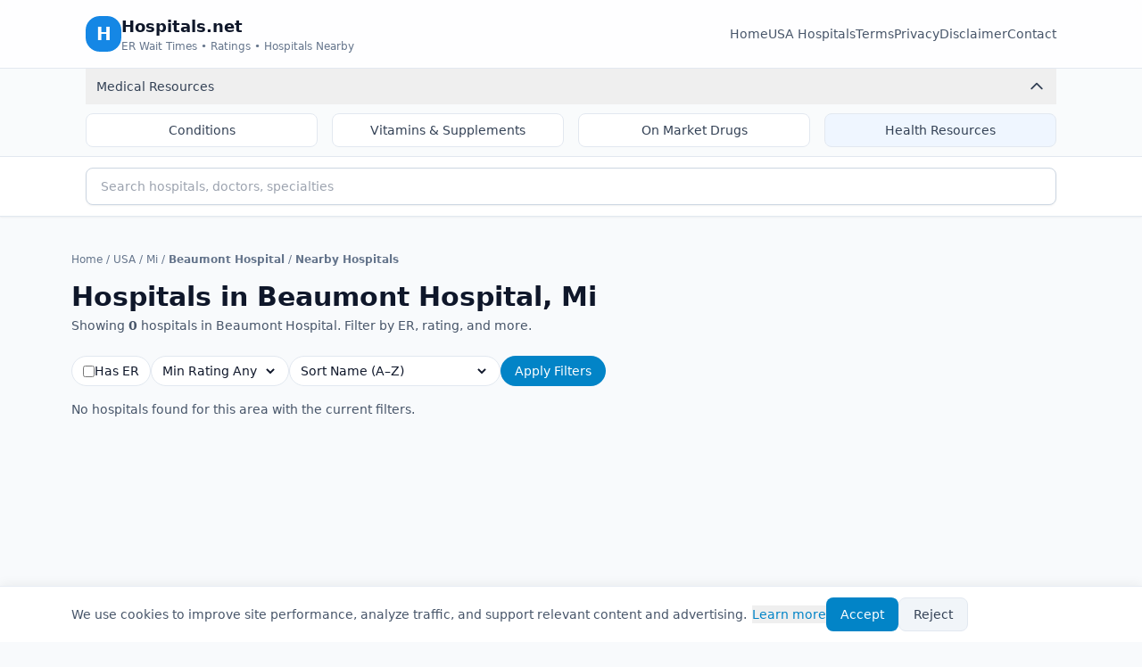

--- FILE ---
content_type: text/html; charset=utf-8
request_url: https://www.hospitals.net/usa/mi/beaumont-hospital
body_size: 4230
content:
<!DOCTYPE html><html lang="en"><head><meta charSet="utf-8"/><meta name="viewport" content="width=device-width, initial-scale=1"/><link rel="stylesheet" href="/_next/static/css/83875e0866a0da72.css" data-precedence="next"/><link rel="preload" as="script" fetchPriority="low" href="/_next/static/chunks/webpack-0a3dd3d0573d242e.js"/><script src="/_next/static/chunks/fd9d1056-6441f4f7f8ff0b0a.js" async=""></script><script src="/_next/static/chunks/7023-644449319b0cf5b8.js" async=""></script><script src="/_next/static/chunks/main-app-21df895ed7560626.js" async=""></script><script src="/_next/static/chunks/231-968f1d72997d77b6.js" async=""></script><script src="/_next/static/chunks/5223-8db4ce9f941a129f.js" async=""></script><script src="/_next/static/chunks/app/layout-1032a4177c9f45d8.js" async=""></script><script src="/_next/static/chunks/1639-4e9fc9956de8e97a.js" async=""></script><script src="/_next/static/chunks/5351-f1f28305aa74e9ca.js" async=""></script><script src="/_next/static/chunks/app/page-fd39dd9c13ee51ac.js" async=""></script><script src="/_next/static/chunks/app/error-3a34193b1e0007bc.js" async=""></script><script src="/_next/static/chunks/app/global-error-1a3e677d67a57c2d.js" async=""></script><link rel="preload" href="https://www.googletagmanager.com/gtag/js?id=G-8XGLJ6L1QD" as="script"/><title>Hospitals.net – Find Hospitals, ER Wait Times &amp; Ratings</title><meta name="description" content="Search hospitals by city, state, specialty, ER wait times, and patient ratings. View detailed hospital profiles, services, and FAQs."/><meta name="keywords" content="hospitals,hospital finder,ER wait times,hospital ratings,emergency room,hospital search,medical facilities,patient ratings,hospital reviews"/><meta name="robots" content="index, follow"/><meta name="googlebot" content="index, follow, max-video-preview:-1, max-image-preview:large, max-snippet:-1"/><link rel="canonical" href="https://hospitals.net"/><meta property="og:title" content="Hospitals.net – Hospital Finder &amp; ER Wait Times"/><meta property="og:description" content="Discover hospitals near you, compare ER wait times, and read patient ratings for cleanliness, staff care, and more."/><meta property="og:site_name" content="Hospitals.net"/><meta property="og:type" content="website"/><meta name="twitter:card" content="summary_large_image"/><meta name="twitter:title" content="Hospitals.net – Hospital Finder &amp; ER Wait Times"/><meta name="twitter:description" content="Find nearby hospitals, check ER wait times, and view detailed ratings."/><link rel="shortcut icon" href="https://hospitals.net/images/favicon.ico"/><link rel="icon" href="https://hospitals.net/images/favicon.ico"/><link rel="icon" href="https://hospitals.net/images/favicon-48.png" sizes="48x48" type="image/png"/><link rel="apple-touch-icon" href="https://hospitals.net/images/apple-touch-icon.png" sizes="180x180" type="image/png"/><meta id="__next-page-redirect" http-equiv="refresh" content="1;url=/usa/mi/beaumont-hospital/nearby-hospitals"/><script src="/_next/static/chunks/polyfills-78c92fac7aa8fdd8.js" noModule=""></script></head><body><div class="min-h-screen flex flex-col"><header class="border-b border-slate-200 bg-white/80 backdrop-blur sticky top-0 z-40"><div class="container-medical flex items-center justify-between py-4 gap-4"><a href="/" class="flex items-center gap-3 flex-shrink-0"><div class="h-10 w-10 rounded-2xl bg-brand-500 flex items-center justify-center text-white font-bold text-xl">H</div><div class="flex flex-col"><span class="font-semibold text-slate-900 text-lg">Hospitals.net</span><span class="text-xs text-slate-500">ER Wait Times • Ratings • Hospitals Nearby</span></div></a><nav class="hidden lg:flex items-center gap-6 text-sm text-slate-600 flex-shrink-0"><a href="/" class="hover:text-brand-600">Home</a><a href="/usa" class="hover:text-brand-600">USA Hospitals</a><a href="/legal/terms" class="hover:text-brand-600">Terms</a><a href="/legal/privacy" class="hover:text-brand-600">Privacy</a><a href="/legal/disclaimer" class="hover:text-brand-600">Disclaimer</a><a href="/contact" class="hover:text-brand-600">Contact</a></nav></div><div class="border-t border-slate-200 bg-slate-50/80 backdrop-blur"><div class="container-medical"><button class="w-full flex items-center justify-between px-3 py-2.5 text-sm font-medium text-slate-700 hover:text-brand-600 transition-colors" aria-expanded="true" aria-label="Toggle medical navigation"><span>Medical Resources</span><div class="flex items-center gap-2"><svg class="w-5 h-5 transition-transform rotate-180" fill="none" stroke="currentColor" viewBox="0 0 24 24"><path stroke-linecap="round" stroke-linejoin="round" stroke-width="2" d="M19 9l-7 7-7-7"></path></svg></div></button><nav class="grid grid-cols-2 lg:grid-cols-4 gap-2 lg:gap-4 text-sm text-slate-700 transition-all duration-200 max-h-96 opacity-100 py-2.5"><a href="/conditions" class="block px-3 py-2 border rounded-lg hover:text-brand-600 hover:border-brand-300 font-medium transition-colors text-center bg-white border-slate-200">Conditions</a><a href="/vitamins-supplements" class="block px-3 py-2 border rounded-lg hover:text-brand-600 hover:border-brand-300 font-medium transition-colors text-center bg-white border-slate-200">Vitamins &amp; Supplements</a><a href="/on-market-drugs" class="block px-3 py-2 border rounded-lg hover:text-brand-600 hover:border-brand-300 font-medium transition-colors text-center bg-white border-slate-200">On Market Drugs</a><a href="/health-resources" class="block px-3 py-2 border rounded-lg hover:text-brand-600 hover:border-brand-300 font-medium transition-colors text-center bg-blue-50 border-slate-200">Health Resources</a></nav></div></div></header><!--$--><div class="border-b border-slate-200 bg-white sticky top-[113px] z-30 transition-transform duration-300 translate-y-0 shadow-sm"><div class="container-medical py-3"><div class="relative w-full"><input type="text" placeholder="Search hospitals, doctors, specialties" class="w-full border border-slate-300 rounded-lg py-2.5 px-4 text-sm shadow-sm focus:ring-2 focus:ring-sky-500 focus:border-sky-500 outline-none bg-white" value=""/></div></div></div><!--/$--><!--$!--><template data-dgst="NEXT_REDIRECT;replace;/usa/mi/beaumont-hospital/nearby-hospitals;307;"></template><!--/$--><!--$--><footer class="border-t border-slate-200 bg-white mt-10"><div class="container-medical py-6 text-xs sm:text-sm text-slate-500 flex flex-col sm:flex-row items-start sm:items-center justify-between gap-2"><span>© <!-- -->2026<!-- --> Hospitals.net. All rights reserved.</span><div class="flex gap-4 flex-wrap"><button class="hover:text-brand-600 text-left">Suggest a Hospital/Facility</button><a href="/legal/terms" class="hover:text-brand-600">Terms</a><a href="/legal/privacy" class="hover:text-brand-600">Privacy</a><a href="/legal/disclaimer" class="hover:text-brand-600">Disclaimer</a><a href="/contact" class="hover:text-brand-600">Contact</a></div></div></footer><!--/$--></div><script src="/_next/static/chunks/webpack-0a3dd3d0573d242e.js" async=""></script><script>(self.__next_f=self.__next_f||[]).push([0]);self.__next_f.push([2,null])</script><script>self.__next_f.push([1,"1:HL[\"/_next/static/css/83875e0866a0da72.css\",\"style\"]\n"])</script><script>self.__next_f.push([1,"2:I[5751,[],\"\"]\n5:I[9275,[],\"\"]\n8:I[1343,[],\"\"]\n9:I[4080,[\"231\",\"static/chunks/231-968f1d72997d77b6.js\",\"5223\",\"static/chunks/5223-8db4ce9f941a129f.js\",\"3185\",\"static/chunks/app/layout-1032a4177c9f45d8.js\"],\"\"]\na:I[4215,[\"231\",\"static/chunks/231-968f1d72997d77b6.js\",\"5223\",\"static/chunks/5223-8db4ce9f941a129f.js\",\"3185\",\"static/chunks/app/layout-1032a4177c9f45d8.js\"],\"default\"]\nb:\"$Sreact.suspense\"\nc:I[1481,[\"231\",\"static/chunks/231-968f1d72997d77b6.js\",\"1639\",\"static/chunks/1639-4e9fc9956de8e97a.js\",\"5351\",\"static/chunks/5351-f1f28305aa74e9ca.js\",\"1931\",\"static/chunks/app/page-fd39dd9c13ee51ac.js\"],\"PreloadCss\"]\nd:I[4626,[\"231\",\"static/chunks/231-968f1d72997d77b6.js\",\"5223\",\"static/chunks/5223-8db4ce9f941a129f.js\",\"3185\",\"static/chunks/app/layout-1032a4177c9f45d8.js\"],\"default\"]\ne:I[6011,[\"231\",\"static/chunks/231-968f1d72997d77b6.js\",\"5223\",\"static/chunks/5223-8db4ce9f941a129f.js\",\"3185\",\"static/chunks/app/layout-1032a4177c9f45d8.js\"],\"default\"]\nf:I[2446,[\"7601\",\"static/chunks/app/error-3a34193b1e0007bc.js\"],\"default\"]\n10:I[8808,[\"231\",\"static/chunks/231-968f1d72997d77b6.js\",\"5223\",\"static/chunks/5223-8db4ce9f941a129f.js\",\"3185\",\"static/chunks/app/layout-1032a4177c9f45d8.js\"],\"default\"]\n11:I[3278,[\"231\",\"static/chunks/231-968f1d72997d77b6.js\",\"5223\",\"static/chunks/5223-8db4ce9f941a129f.js\",\"3185\",\"static/chunks/app/layout-1032a4177c9f45d8.js\"],\"default\"]\n13:I[6314,[\"6470\",\"static/chunks/app/global-error-1a3e677d67a57c2d.js\"],\"default\"]\n6:[\"stateSlug\",\"mi\",\"d\"]\n7:[\"citySlug\",\"beaumont-hospital\",\"d\"]\n14:[]\n"])</script><script>self.__next_f.push([1,"0:[[[\"$\",\"link\",\"0\",{\"rel\":\"stylesheet\",\"href\":\"/_next/static/css/83875e0866a0da72.css\",\"precedence\":\"next\",\"crossOrigin\":\"$undefined\"}]],[\"$\",\"$L2\",null,{\"buildId\":\"Z3f6rM9UnL9Ra3Leu96R4\",\"assetPrefix\":\"\",\"initialCanonicalUrl\":\"/usa/mi/beaumont-hospital\",\"initialTree\":[\"\",{\"children\":[\"usa\",{\"children\":[[\"stateSlug\",\"mi\",\"d\"],{\"children\":[[\"citySlug\",\"beaumont-hospital\",\"d\"],{\"children\":[\"__PAGE__\",{}]}]}]}]},\"$undefined\",\"$undefined\",true],\"initialSeedData\":[\"\",{\"children\":[\"usa\",{\"children\":[[\"stateSlug\",\"mi\",\"d\"],{\"children\":[[\"citySlug\",\"beaumont-hospital\",\"d\"],{\"children\":[\"__PAGE__\",{},[[\"$L3\",\"$L4\"],null],null]},[\"$\",\"$L5\",null,{\"parallelRouterKey\":\"children\",\"segmentPath\":[\"children\",\"usa\",\"children\",\"$6\",\"children\",\"$7\",\"children\"],\"error\":\"$undefined\",\"errorStyles\":\"$undefined\",\"errorScripts\":\"$undefined\",\"template\":[\"$\",\"$L8\",null,{}],\"templateStyles\":\"$undefined\",\"templateScripts\":\"$undefined\",\"notFound\":\"$undefined\",\"notFoundStyles\":\"$undefined\",\"styles\":null}],null]},[\"$\",\"$L5\",null,{\"parallelRouterKey\":\"children\",\"segmentPath\":[\"children\",\"usa\",\"children\",\"$6\",\"children\"],\"error\":\"$undefined\",\"errorStyles\":\"$undefined\",\"errorScripts\":\"$undefined\",\"template\":[\"$\",\"$L8\",null,{}],\"templateStyles\":\"$undefined\",\"templateScripts\":\"$undefined\",\"notFound\":\"$undefined\",\"notFoundStyles\":\"$undefined\",\"styles\":null}],null]},[\"$\",\"$L5\",null,{\"parallelRouterKey\":\"children\",\"segmentPath\":[\"children\",\"usa\",\"children\"],\"error\":\"$undefined\",\"errorStyles\":\"$undefined\",\"errorScripts\":\"$undefined\",\"template\":[\"$\",\"$L8\",null,{}],\"templateStyles\":\"$undefined\",\"templateScripts\":\"$undefined\",\"notFound\":\"$undefined\",\"notFoundStyles\":\"$undefined\",\"styles\":null}],null]},[[\"$\",\"html\",null,{\"lang\":\"en\",\"children\":[\"$\",\"body\",null,{\"children\":[[\"$\",\"$L9\",null,{\"src\":\"https://www.googletagmanager.com/gtag/js?id=G-8XGLJ6L1QD\",\"strategy\":\"afterInteractive\",\"defer\":true}],[\"$\",\"$L9\",null,{\"id\":\"google-analytics\",\"strategy\":\"afterInteractive\",\"defer\":true,\"children\":\"\\n            window.dataLayer = window.dataLayer || [];\\n            function gtag(){dataLayer.push(arguments);}\\n            gtag('js', new Date());\\n            gtag('config', 'G-8XGLJ6L1QD');\\n          \"}],[\"$\",\"div\",null,{\"className\":\"min-h-screen flex flex-col\",\"children\":[[\"$\",\"header\",null,{\"className\":\"border-b border-slate-200 bg-white/80 backdrop-blur sticky top-0 z-40\",\"children\":[[\"$\",\"div\",null,{\"className\":\"container-medical flex items-center justify-between py-4 gap-4\",\"children\":[[\"$\",\"a\",null,{\"href\":\"/\",\"className\":\"flex items-center gap-3 flex-shrink-0\",\"children\":[[\"$\",\"div\",null,{\"className\":\"h-10 w-10 rounded-2xl bg-brand-500 flex items-center justify-center text-white font-bold text-xl\",\"children\":\"H\"}],[\"$\",\"div\",null,{\"className\":\"flex flex-col\",\"children\":[[\"$\",\"span\",null,{\"className\":\"font-semibold text-slate-900 text-lg\",\"children\":\"Hospitals.net\"}],[\"$\",\"span\",null,{\"className\":\"text-xs text-slate-500\",\"children\":\"ER Wait Times • Ratings • Hospitals Nearby\"}]]}]]}],[\"$\",\"nav\",null,{\"className\":\"hidden lg:flex items-center gap-6 text-sm text-slate-600 flex-shrink-0\",\"children\":[[\"$\",\"a\",null,{\"href\":\"/\",\"className\":\"hover:text-brand-600\",\"children\":\"Home\"}],[\"$\",\"a\",null,{\"href\":\"/usa\",\"className\":\"hover:text-brand-600\",\"children\":\"USA Hospitals\"}],[\"$\",\"a\",null,{\"href\":\"/legal/terms\",\"className\":\"hover:text-brand-600\",\"children\":\"Terms\"}],[\"$\",\"a\",null,{\"href\":\"/legal/privacy\",\"className\":\"hover:text-brand-600\",\"children\":\"Privacy\"}],[\"$\",\"a\",null,{\"href\":\"/legal/disclaimer\",\"className\":\"hover:text-brand-600\",\"children\":\"Disclaimer\"}],[\"$\",\"a\",null,{\"href\":\"/contact\",\"className\":\"hover:text-brand-600\",\"children\":\"Contact\"}]]}]]}],[\"$\",\"$La\",null,{}]]}],[\"$\",\"$b\",null,{\"fallback\":null,\"children\":[[\"$\",\"$Lc\",null,{\"moduleIds\":[\"app/layout.tsx -\u003e @/components/ConditionalSearchBar\"]}],[\"$\",\"$Ld\",null,{}]]}],[\"$\",\"$b\",null,{\"fallback\":null,\"children\":[[\"$\",\"$Lc\",null,{\"moduleIds\":[\"app/layout.tsx -\u003e @/components/HospitalNamesProviderWrapper\"]}],[\"$\",\"$Le\",null,{\"children\":[\"$\",\"main\",null,{\"className\":\"flex-1\",\"children\":[\"$\",\"$L5\",null,{\"parallelRouterKey\":\"children\",\"segmentPath\":[\"children\"],\"error\":\"$f\",\"errorStyles\":[],\"errorScripts\":[],\"template\":[\"$\",\"$L8\",null,{}],\"templateStyles\":\"$undefined\",\"templateScripts\":\"$undefined\",\"notFound\":[\"$\",\"div\",null,{\"className\":\"min-h-screen flex items-center justify-center bg-slate-50 p-4\",\"children\":[\"$\",\"div\",null,{\"className\":\"max-w-md w-full bg-white rounded-xl shadow-lg p-6 border border-slate-200\",\"children\":[[\"$\",\"h1\",null,{\"className\":\"text-xl font-bold text-slate-900 mb-2\",\"children\":\"404 - Page Not Found\"}],[\"$\",\"p\",null,{\"className\":\"text-sm text-slate-600 mb-4\",\"children\":\"The page you're looking for doesn't exist.\"}],[\"$\",\"a\",null,{\"href\":\"/\",\"className\":\"px-4 py-2 bg-sky-600 text-white rounded-lg hover:bg-sky-700 text-sm inline-block\",\"children\":\"Go Home\"}]]}]}],\"notFoundStyles\":[],\"styles\":null}]}]}]]}],[\"$\",\"$b\",null,{\"fallback\":null,\"children\":[[\"$\",\"$Lc\",null,{\"moduleIds\":[\"app/layout.tsx -\u003e @/components/Footer\"]}],[\"$\",\"$L10\",null,{}]]}]]}],[\"$\",\"$L11\",null,{}]]}]}],null],null],\"couldBeIntercepted\":false,\"initialHead\":[null,\"$L12\"],\"globalErrorComponent\":\"$13\",\"missingSlots\":\"$W14\"}]]\n"])</script><script>self.__next_f.push([1,"12:[[\"$\",\"meta\",\"0\",{\"name\":\"viewport\",\"content\":\"width=device-width, initial-scale=1\"}],[\"$\",\"meta\",\"1\",{\"charSet\":\"utf-8\"}],[\"$\",\"title\",\"2\",{\"children\":\"Hospitals.net – Find Hospitals, ER Wait Times \u0026 Ratings\"}],[\"$\",\"meta\",\"3\",{\"name\":\"description\",\"content\":\"Search hospitals by city, state, specialty, ER wait times, and patient ratings. View detailed hospital profiles, services, and FAQs.\"}],[\"$\",\"meta\",\"4\",{\"name\":\"keywords\",\"content\":\"hospitals,hospital finder,ER wait times,hospital ratings,emergency room,hospital search,medical facilities,patient ratings,hospital reviews\"}],[\"$\",\"meta\",\"5\",{\"name\":\"robots\",\"content\":\"index, follow\"}],[\"$\",\"meta\",\"6\",{\"name\":\"googlebot\",\"content\":\"index, follow, max-video-preview:-1, max-image-preview:large, max-snippet:-1\"}],[\"$\",\"link\",\"7\",{\"rel\":\"canonical\",\"href\":\"https://hospitals.net\"}],[\"$\",\"meta\",\"8\",{\"property\":\"og:title\",\"content\":\"Hospitals.net – Hospital Finder \u0026 ER Wait Times\"}],[\"$\",\"meta\",\"9\",{\"property\":\"og:description\",\"content\":\"Discover hospitals near you, compare ER wait times, and read patient ratings for cleanliness, staff care, and more.\"}],[\"$\",\"meta\",\"10\",{\"property\":\"og:site_name\",\"content\":\"Hospitals.net\"}],[\"$\",\"meta\",\"11\",{\"property\":\"og:type\",\"content\":\"website\"}],[\"$\",\"meta\",\"12\",{\"name\":\"twitter:card\",\"content\":\"summary_large_image\"}],[\"$\",\"meta\",\"13\",{\"name\":\"twitter:title\",\"content\":\"Hospitals.net – Hospital Finder \u0026 ER Wait Times\"}],[\"$\",\"meta\",\"14\",{\"name\":\"twitter:description\",\"content\":\"Find nearby hospitals, check ER wait times, and view detailed ratings.\"}],[\"$\",\"link\",\"15\",{\"rel\":\"shortcut icon\",\"href\":\"https://hospitals.net/images/favicon.ico\"}],[\"$\",\"link\",\"16\",{\"rel\":\"icon\",\"href\":\"https://hospitals.net/images/favicon.ico\"}],[\"$\",\"link\",\"17\",{\"rel\":\"icon\",\"href\":\"https://hospitals.net/images/favicon-48.png\",\"sizes\":\"48x48\",\"type\":\"image/png\"}],[\"$\",\"link\",\"18\",{\"rel\":\"apple-touch-icon\",\"href\":\"https://hospitals.net/images/apple-touch-icon.png\",\"sizes\":\"180x180\",\"type\":\"image/png\"}]]\n3:null\n4:E{\"digest\":\"NEXT_REDIRECT;replac"])</script><script>self.__next_f.push([1,"e;/usa/mi/beaumont-hospital/nearby-hospitals;307;\"}\n"])</script><script defer src="https://static.cloudflareinsights.com/beacon.min.js/vcd15cbe7772f49c399c6a5babf22c1241717689176015" integrity="sha512-ZpsOmlRQV6y907TI0dKBHq9Md29nnaEIPlkf84rnaERnq6zvWvPUqr2ft8M1aS28oN72PdrCzSjY4U6VaAw1EQ==" data-cf-beacon='{"version":"2024.11.0","token":"462ef468479d46ce97e73d0c3dda8de9","r":1,"server_timing":{"name":{"cfCacheStatus":true,"cfEdge":true,"cfExtPri":true,"cfL4":true,"cfOrigin":true,"cfSpeedBrain":true},"location_startswith":null}}' crossorigin="anonymous"></script>
<script>(function(){function c(){var b=a.contentDocument||a.contentWindow.document;if(b){var d=b.createElement('script');d.innerHTML="window.__CF$cv$params={r:'9c5bf5a95bd0d685',t:'MTc2OTcyMzU3Nw=='};var a=document.createElement('script');a.src='/cdn-cgi/challenge-platform/scripts/jsd/main.js';document.getElementsByTagName('head')[0].appendChild(a);";b.getElementsByTagName('head')[0].appendChild(d)}}if(document.body){var a=document.createElement('iframe');a.height=1;a.width=1;a.style.position='absolute';a.style.top=0;a.style.left=0;a.style.border='none';a.style.visibility='hidden';document.body.appendChild(a);if('loading'!==document.readyState)c();else if(window.addEventListener)document.addEventListener('DOMContentLoaded',c);else{var e=document.onreadystatechange||function(){};document.onreadystatechange=function(b){e(b);'loading'!==document.readyState&&(document.onreadystatechange=e,c())}}}})();</script></body></html>

--- FILE ---
content_type: text/html; charset=utf-8
request_url: https://www.hospitals.net/usa/mi/beaumont-hospital/nearby-hospitals
body_size: 6046
content:
<!DOCTYPE html><html lang="en"><head><meta charSet="utf-8"/><meta name="viewport" content="width=device-width, initial-scale=1"/><link rel="stylesheet" href="/_next/static/css/83875e0866a0da72.css" data-precedence="next"/><link rel="preload" as="script" fetchPriority="low" href="/_next/static/chunks/webpack-0a3dd3d0573d242e.js"/><script src="/_next/static/chunks/fd9d1056-6441f4f7f8ff0b0a.js" async=""></script><script src="/_next/static/chunks/7023-644449319b0cf5b8.js" async=""></script><script src="/_next/static/chunks/main-app-21df895ed7560626.js" async=""></script><script src="/_next/static/chunks/231-968f1d72997d77b6.js" async=""></script><script src="/_next/static/chunks/5223-8db4ce9f941a129f.js" async=""></script><script src="/_next/static/chunks/app/layout-1032a4177c9f45d8.js" async=""></script><script src="/_next/static/chunks/1639-4e9fc9956de8e97a.js" async=""></script><script src="/_next/static/chunks/5351-f1f28305aa74e9ca.js" async=""></script><script src="/_next/static/chunks/app/page-fd39dd9c13ee51ac.js" async=""></script><script src="/_next/static/chunks/app/error-3a34193b1e0007bc.js" async=""></script><script src="/_next/static/chunks/app/global-error-1a3e677d67a57c2d.js" async=""></script><link rel="preload" href="https://www.googletagmanager.com/gtag/js?id=G-8XGLJ6L1QD" as="script"/><title>Find 0+ Hospitals Nearby in Beaumont Hospital, Mi – ER Wait Times &amp; Ratings | Hospitals.net</title><meta name="description" content="Browse 0+ hospitals nearby in Beaumont Hospital, Mi with ER wait times, patient ratings, specialties, and detailed profiles. Filter by city, ER availability, rating, and more."/><meta name="keywords" content="Hospitals in Beaumont Hospital,Hospitals in Beaumont Hospital, Mi,Beaumont Hospital hospitals,hospitals Beaumont Hospital Mi,Beaumont Hospital medical centers,Beaumont Hospital healthcare facilities,find hospitals in Beaumont Hospital,Beaumont Hospital ER wait times,Beaumont Hospital hospital ratings,best hospitals in Beaumont Hospital,Beaumont Hospital hospital directory,Beaumont Hospital Mi hospitals"/><meta name="robots" content="index, follow"/><meta name="googlebot" content="index, follow, max-video-preview:-1, max-image-preview:large, max-snippet:-1"/><link rel="canonical" href="https://hospitals.net/usa/mi/beaumont-hospital/nearby-hospitals"/><meta property="og:title" content="Find 0+ Hospitals Nearby in Beaumont Hospital, Mi – ER Wait Times &amp; Ratings"/><meta property="og:description" content="Browse 0+ hospitals nearby in Beaumont Hospital, Mi with ER wait times, patient ratings, specialties, and detailed profiles. Filter by city, ER availability, rating, and more."/><meta property="og:url" content="https://hospitals.net/usa/mi/beaumont-hospital/nearby-hospitals"/><meta property="og:type" content="website"/><meta name="twitter:card" content="summary_large_image"/><meta name="twitter:title" content="Find 0+ Hospitals Nearby in Beaumont Hospital, Mi – ER Wait Times &amp; Ratings"/><meta name="twitter:description" content="Browse 0+ hospitals nearby in Beaumont Hospital, Mi with ER wait times, patient ratings, specialties, and detailed profiles. Filter by city, ER availability, rating, and more."/><link rel="shortcut icon" href="https://hospitals.net/images/favicon.ico"/><link rel="icon" href="https://hospitals.net/images/favicon.ico"/><link rel="icon" href="https://hospitals.net/images/favicon-48.png" sizes="48x48" type="image/png"/><link rel="apple-touch-icon" href="https://hospitals.net/images/apple-touch-icon.png" sizes="180x180" type="image/png"/><script src="/_next/static/chunks/polyfills-78c92fac7aa8fdd8.js" noModule=""></script></head><body><div class="min-h-screen flex flex-col"><header class="border-b border-slate-200 bg-white/80 backdrop-blur sticky top-0 z-40"><div class="container-medical flex items-center justify-between py-4 gap-4"><a href="/" class="flex items-center gap-3 flex-shrink-0"><div class="h-10 w-10 rounded-2xl bg-brand-500 flex items-center justify-center text-white font-bold text-xl">H</div><div class="flex flex-col"><span class="font-semibold text-slate-900 text-lg">Hospitals.net</span><span class="text-xs text-slate-500">ER Wait Times • Ratings • Hospitals Nearby</span></div></a><nav class="hidden lg:flex items-center gap-6 text-sm text-slate-600 flex-shrink-0"><a href="/" class="hover:text-brand-600">Home</a><a href="/usa" class="hover:text-brand-600">USA Hospitals</a><a href="/legal/terms" class="hover:text-brand-600">Terms</a><a href="/legal/privacy" class="hover:text-brand-600">Privacy</a><a href="/legal/disclaimer" class="hover:text-brand-600">Disclaimer</a><a href="/contact" class="hover:text-brand-600">Contact</a></nav></div><div class="border-t border-slate-200 bg-slate-50/80 backdrop-blur"><div class="container-medical"><button class="w-full flex items-center justify-between px-3 py-2.5 text-sm font-medium text-slate-700 hover:text-brand-600 transition-colors" aria-expanded="true" aria-label="Toggle medical navigation"><span>Medical Resources</span><div class="flex items-center gap-2"><svg class="w-5 h-5 transition-transform rotate-180" fill="none" stroke="currentColor" viewBox="0 0 24 24"><path stroke-linecap="round" stroke-linejoin="round" stroke-width="2" d="M19 9l-7 7-7-7"></path></svg></div></button><nav class="grid grid-cols-2 lg:grid-cols-4 gap-2 lg:gap-4 text-sm text-slate-700 transition-all duration-200 max-h-96 opacity-100 py-2.5"><a href="/conditions" class="block px-3 py-2 border rounded-lg hover:text-brand-600 hover:border-brand-300 font-medium transition-colors text-center bg-white border-slate-200">Conditions</a><a href="/vitamins-supplements" class="block px-3 py-2 border rounded-lg hover:text-brand-600 hover:border-brand-300 font-medium transition-colors text-center bg-white border-slate-200">Vitamins &amp; Supplements</a><a href="/on-market-drugs" class="block px-3 py-2 border rounded-lg hover:text-brand-600 hover:border-brand-300 font-medium transition-colors text-center bg-white border-slate-200">On Market Drugs</a><a href="/health-resources" class="block px-3 py-2 border rounded-lg hover:text-brand-600 hover:border-brand-300 font-medium transition-colors text-center bg-blue-50 border-slate-200">Health Resources</a></nav></div></div></header><!--$--><div class="border-b border-slate-200 bg-white sticky top-[113px] z-30 transition-transform duration-300 translate-y-0 shadow-sm"><div class="container-medical py-3"><div class="relative w-full"><input type="text" placeholder="Search hospitals, doctors, specialties" class="w-full border border-slate-300 rounded-lg py-2.5 px-4 text-sm shadow-sm focus:ring-2 focus:ring-sky-500 focus:border-sky-500 outline-none bg-white" value=""/></div></div></div><!--/$--><!--$?--><template id="B:0"></template><!--/$--><!--$--><footer class="border-t border-slate-200 bg-white mt-10"><div class="container-medical py-6 text-xs sm:text-sm text-slate-500 flex flex-col sm:flex-row items-start sm:items-center justify-between gap-2"><span>© <!-- -->2026<!-- --> Hospitals.net. All rights reserved.</span><div class="flex gap-4 flex-wrap"><button class="hover:text-brand-600 text-left">Suggest a Hospital/Facility</button><a href="/legal/terms" class="hover:text-brand-600">Terms</a><a href="/legal/privacy" class="hover:text-brand-600">Privacy</a><a href="/legal/disclaimer" class="hover:text-brand-600">Disclaimer</a><a href="/contact" class="hover:text-brand-600">Contact</a></div></div></footer><!--/$--></div><script src="/_next/static/chunks/webpack-0a3dd3d0573d242e.js" async=""></script><div hidden id="S:0"><main class="flex-1"><template id="P:1"></template></main></div><script>(self.__next_f=self.__next_f||[]).push([0]);self.__next_f.push([2,null])</script><script>self.__next_f.push([1,"1:HL[\"/_next/static/css/83875e0866a0da72.css\",\"style\"]\n"])</script><script>self.__next_f.push([1,"2:I[5751,[],\"\"]\n5:I[9275,[],\"\"]\n8:I[1343,[],\"\"]\n9:I[4080,[\"231\",\"static/chunks/231-968f1d72997d77b6.js\",\"5223\",\"static/chunks/5223-8db4ce9f941a129f.js\",\"3185\",\"static/chunks/app/layout-1032a4177c9f45d8.js\"],\"\"]\na:I[4215,[\"231\",\"static/chunks/231-968f1d72997d77b6.js\",\"5223\",\"static/chunks/5223-8db4ce9f941a129f.js\",\"3185\",\"static/chunks/app/layout-1032a4177c9f45d8.js\"],\"default\"]\nb:\"$Sreact.suspense\"\nc:I[1481,[\"231\",\"static/chunks/231-968f1d72997d77b6.js\",\"1639\",\"static/chunks/1639-4e9fc9956de8e97a.js\",\"5351\",\"static/chunks/5351-f1f28305aa74e9ca.js\",\"1931\",\"static/chunks/app/page-fd39dd9c13ee51ac.js\"],\"PreloadCss\"]\nd:I[4626,[\"231\",\"static/chunks/231-968f1d72997d77b6.js\",\"5223\",\"static/chunks/5223-8db4ce9f941a129f.js\",\"3185\",\"static/chunks/app/layout-1032a4177c9f45d8.js\"],\"default\"]\ne:I[6011,[\"231\",\"static/chunks/231-968f1d72997d77b6.js\",\"5223\",\"static/chunks/5223-8db4ce9f941a129f.js\",\"3185\",\"static/chunks/app/layout-1032a4177c9f45d8.js\"],\"default\"]\nf:I[2446,[\"7601\",\"static/chunks/app/error-3a34193b1e0007bc.js\"],\"default\"]\n10:I[8808,[\"231\",\"static/chunks/231-968f1d72997d77b6.js\",\"5223\",\"static/chunks/5223-8db4ce9f941a129f.js\",\"3185\",\"static/chunks/app/layout-1032a4177c9f45d8.js\"],\"default\"]\n11:I[3278,[\"231\",\"static/chunks/231-968f1d72997d77b6.js\",\"5223\",\"static/chunks/5223-8db4ce9f941a129f.js\",\"3185\",\"static/chunks/app/layout-1032a4177c9f45d8.js\"],\"default\"]\n13:I[6314,[\"6470\",\"static/chunks/app/global-error-1a3e677d67a57c2d.js\"],\"default\"]\n6:[\"stateSlug\",\"mi\",\"d\"]\n7:[\"citySlug\",\"beaumont-hospital\",\"d\"]\n14:[]\n"])</script><script>self.__next_f.push([1,"0:[[[\"$\",\"link\",\"0\",{\"rel\":\"stylesheet\",\"href\":\"/_next/static/css/83875e0866a0da72.css\",\"precedence\":\"next\",\"crossOrigin\":\"$undefined\"}]],[\"$\",\"$L2\",null,{\"buildId\":\"Z3f6rM9UnL9Ra3Leu96R4\",\"assetPrefix\":\"\",\"initialCanonicalUrl\":\"/usa/mi/beaumont-hospital/nearby-hospitals\",\"initialTree\":[\"\",{\"children\":[\"usa\",{\"children\":[[\"stateSlug\",\"mi\",\"d\"],{\"children\":[[\"citySlug\",\"beaumont-hospital\",\"d\"],{\"children\":[\"nearby-hospitals\",{\"children\":[\"__PAGE__\",{}]}]}]}]}]},\"$undefined\",\"$undefined\",true],\"initialSeedData\":[\"\",{\"children\":[\"usa\",{\"children\":[[\"stateSlug\",\"mi\",\"d\"],{\"children\":[[\"citySlug\",\"beaumont-hospital\",\"d\"],{\"children\":[\"nearby-hospitals\",{\"children\":[\"__PAGE__\",{},[[\"$L3\",\"$L4\"],null],null]},[\"$\",\"$L5\",null,{\"parallelRouterKey\":\"children\",\"segmentPath\":[\"children\",\"usa\",\"children\",\"$6\",\"children\",\"$7\",\"children\",\"nearby-hospitals\",\"children\"],\"error\":\"$undefined\",\"errorStyles\":\"$undefined\",\"errorScripts\":\"$undefined\",\"template\":[\"$\",\"$L8\",null,{}],\"templateStyles\":\"$undefined\",\"templateScripts\":\"$undefined\",\"notFound\":\"$undefined\",\"notFoundStyles\":\"$undefined\",\"styles\":null}],null]},[\"$\",\"$L5\",null,{\"parallelRouterKey\":\"children\",\"segmentPath\":[\"children\",\"usa\",\"children\",\"$6\",\"children\",\"$7\",\"children\"],\"error\":\"$undefined\",\"errorStyles\":\"$undefined\",\"errorScripts\":\"$undefined\",\"template\":[\"$\",\"$L8\",null,{}],\"templateStyles\":\"$undefined\",\"templateScripts\":\"$undefined\",\"notFound\":\"$undefined\",\"notFoundStyles\":\"$undefined\",\"styles\":null}],null]},[\"$\",\"$L5\",null,{\"parallelRouterKey\":\"children\",\"segmentPath\":[\"children\",\"usa\",\"children\",\"$6\",\"children\"],\"error\":\"$undefined\",\"errorStyles\":\"$undefined\",\"errorScripts\":\"$undefined\",\"template\":[\"$\",\"$L8\",null,{}],\"templateStyles\":\"$undefined\",\"templateScripts\":\"$undefined\",\"notFound\":\"$undefined\",\"notFoundStyles\":\"$undefined\",\"styles\":null}],null]},[\"$\",\"$L5\",null,{\"parallelRouterKey\":\"children\",\"segmentPath\":[\"children\",\"usa\",\"children\"],\"error\":\"$undefined\",\"errorStyles\":\"$undefined\",\"errorScripts\":\"$undefined\",\"template\":[\"$\",\"$L8\",null,{}],\"templateStyles\":\"$undefined\",\"templateScripts\":\"$undefined\",\"notFound\":\"$undefined\",\"notFoundStyles\":\"$undefined\",\"styles\":null}],null]},[[\"$\",\"html\",null,{\"lang\":\"en\",\"children\":[\"$\",\"body\",null,{\"children\":[[\"$\",\"$L9\",null,{\"src\":\"https://www.googletagmanager.com/gtag/js?id=G-8XGLJ6L1QD\",\"strategy\":\"afterInteractive\",\"defer\":true}],[\"$\",\"$L9\",null,{\"id\":\"google-analytics\",\"strategy\":\"afterInteractive\",\"defer\":true,\"children\":\"\\n            window.dataLayer = window.dataLayer || [];\\n            function gtag(){dataLayer.push(arguments);}\\n            gtag('js', new Date());\\n            gtag('config', 'G-8XGLJ6L1QD');\\n          \"}],[\"$\",\"div\",null,{\"className\":\"min-h-screen flex flex-col\",\"children\":[[\"$\",\"header\",null,{\"className\":\"border-b border-slate-200 bg-white/80 backdrop-blur sticky top-0 z-40\",\"children\":[[\"$\",\"div\",null,{\"className\":\"container-medical flex items-center justify-between py-4 gap-4\",\"children\":[[\"$\",\"a\",null,{\"href\":\"/\",\"className\":\"flex items-center gap-3 flex-shrink-0\",\"children\":[[\"$\",\"div\",null,{\"className\":\"h-10 w-10 rounded-2xl bg-brand-500 flex items-center justify-center text-white font-bold text-xl\",\"children\":\"H\"}],[\"$\",\"div\",null,{\"className\":\"flex flex-col\",\"children\":[[\"$\",\"span\",null,{\"className\":\"font-semibold text-slate-900 text-lg\",\"children\":\"Hospitals.net\"}],[\"$\",\"span\",null,{\"className\":\"text-xs text-slate-500\",\"children\":\"ER Wait Times • Ratings • Hospitals Nearby\"}]]}]]}],[\"$\",\"nav\",null,{\"className\":\"hidden lg:flex items-center gap-6 text-sm text-slate-600 flex-shrink-0\",\"children\":[[\"$\",\"a\",null,{\"href\":\"/\",\"className\":\"hover:text-brand-600\",\"children\":\"Home\"}],[\"$\",\"a\",null,{\"href\":\"/usa\",\"className\":\"hover:text-brand-600\",\"children\":\"USA Hospitals\"}],[\"$\",\"a\",null,{\"href\":\"/legal/terms\",\"className\":\"hover:text-brand-600\",\"children\":\"Terms\"}],[\"$\",\"a\",null,{\"href\":\"/legal/privacy\",\"className\":\"hover:text-brand-600\",\"children\":\"Privacy\"}],[\"$\",\"a\",null,{\"href\":\"/legal/disclaimer\",\"className\":\"hover:text-brand-600\",\"children\":\"Disclaimer\"}],[\"$\",\"a\",null,{\"href\":\"/contact\",\"className\":\"hover:text-brand-600\",\"children\":\"Contact\"}]]}]]}],[\"$\",\"$La\",null,{}]]}],[\"$\",\"$b\",null,{\"fallback\":null,\"children\":[[\"$\",\"$Lc\",null,{\"moduleIds\":[\"app/layout.tsx -\u003e @/components/ConditionalSearchBar\"]}],[\"$\",\"$Ld\",null,{}]]}],[\"$\",\"$b\",null,{\"fallback\":null,\"children\":[[\"$\",\"$Lc\",null,{\"moduleIds\":[\"app/layout.tsx -\u003e @/components/HospitalNamesProviderWrapper\"]}],[\"$\",\"$Le\",null,{\"children\":[\"$\",\"main\",null,{\"className\":\"flex-1\",\"children\":[\"$\",\"$L5\",null,{\"parallelRouterKey\":\"children\",\"segmentPath\":[\"children\"],\"error\":\"$f\",\"errorStyles\":[],\"errorScripts\":[],\"template\":[\"$\",\"$L8\",null,{}],\"templateStyles\":\"$undefined\",\"templateScripts\":\"$undefined\",\"notFound\":[\"$\",\"div\",null,{\"className\":\"min-h-screen flex items-center justify-center bg-slate-50 p-4\",\"children\":[\"$\",\"div\",null,{\"className\":\"max-w-md w-full bg-white rounded-xl shadow-lg p-6 border border-slate-200\",\"children\":[[\"$\",\"h1\",null,{\"className\":\"text-xl font-bold text-slate-900 mb-2\",\"children\":\"404 - Page Not Found\"}],[\"$\",\"p\",null,{\"className\":\"text-sm text-slate-600 mb-4\",\"children\":\"The page you're looking for doesn't exist.\"}],[\"$\",\"a\",null,{\"href\":\"/\",\"className\":\"px-4 py-2 bg-sky-600 text-white rounded-lg hover:bg-sky-700 text-sm inline-block\",\"children\":\"Go Home\"}]]}]}],\"notFoundStyles\":[],\"styles\":null}]}]}]]}],[\"$\",\"$b\",null,{\"fallback\":null,\"children\":[[\"$\",\"$Lc\",null,{\"moduleIds\":[\"app/layout.tsx -\u003e @/components/Footer\"]}],[\"$\",\"$L10\",null,{}]]}]]}],[\"$\",\"$L11\",null,{}]]}]}],null],null],\"couldBeIntercepted\":false,\"initialHead\":[null,\"$L12\"],\"globalErrorComponent\":\"$13\",\"missingSlots\":\"$W14\"}]]\n"])</script><script>self.__next_f.push([1,"12:[[\"$\",\"meta\",\"0\",{\"name\":\"viewport\",\"content\":\"width=device-width, initial-scale=1\"}],[\"$\",\"meta\",\"1\",{\"charSet\":\"utf-8\"}],[\"$\",\"title\",\"2\",{\"children\":\"Find 0+ Hospitals Nearby in Beaumont Hospital, Mi – ER Wait Times \u0026 Ratings | Hospitals.net\"}],[\"$\",\"meta\",\"3\",{\"name\":\"description\",\"content\":\"Browse 0+ hospitals nearby in Beaumont Hospital, Mi with ER wait times, patient ratings, specialties, and detailed profiles. Filter by city, ER availability, rating, and more.\"}],[\"$\",\"meta\",\"4\",{\"name\":\"keywords\",\"content\":\"Hospitals in Beaumont Hospital,Hospitals in Beaumont Hospital, Mi,Beaumont Hospital hospitals,hospitals Beaumont Hospital Mi,Beaumont Hospital medical centers,Beaumont Hospital healthcare facilities,find hospitals in Beaumont Hospital,Beaumont Hospital ER wait times,Beaumont Hospital hospital ratings,best hospitals in Beaumont Hospital,Beaumont Hospital hospital directory,Beaumont Hospital Mi hospitals\"}],[\"$\",\"meta\",\"5\",{\"name\":\"robots\",\"content\":\"index, follow\"}],[\"$\",\"meta\",\"6\",{\"name\":\"googlebot\",\"content\":\"index, follow, max-video-preview:-1, max-image-preview:large, max-snippet:-1\"}],[\"$\",\"link\",\"7\",{\"rel\":\"canonical\",\"href\":\"https://hospitals.net/usa/mi/beaumont-hospital/nearby-hospitals\"}],[\"$\",\"meta\",\"8\",{\"property\":\"og:title\",\"content\":\"Find 0+ Hospitals Nearby in Beaumont Hospital, Mi – ER Wait Times \u0026 Ratings\"}],[\"$\",\"meta\",\"9\",{\"property\":\"og:description\",\"content\":\"Browse 0+ hospitals nearby in Beaumont Hospital, Mi with ER wait times, patient ratings, specialties, and detailed profiles. Filter by city, ER availability, rating, and more.\"}],[\"$\",\"meta\",\"10\",{\"property\":\"og:url\",\"content\":\"https://hospitals.net/usa/mi/beaumont-hospital/nearby-hospitals\"}],[\"$\",\"meta\",\"11\",{\"property\":\"og:type\",\"content\":\"website\"}],[\"$\",\"meta\",\"12\",{\"name\":\"twitter:card\",\"content\":\"summary_large_image\"}],[\"$\",\"meta\",\"13\",{\"name\":\"twitter:title\",\"content\":\"Find 0+ Hospitals Nearby in Beaumont Hospital, Mi – ER Wait Times \u0026 Ratings\"}],[\"$\",\"meta\",\"14\",{\"name\":\"twitter:description\",\"content\":\"Browse 0+ hospitals nearby in Beaumont Hospital, Mi with ER wait times, patient ratings, specialties, and detailed profiles. Filter by city, ER availability, rating, and more.\"}],[\"$\",\"link\",\"15\",{\"rel\":\"shortcut icon\",\"href\":\"https://hospitals.net/images/favicon.ico\"}],[\"$\",\"link\",\"16\",{\"rel\":\"icon\",\"href\":\"https://hospitals.net/images/favicon.ico\"}],[\"$\",\"link\",\"17\",{\"rel\":\"icon\",\"href\":\"https://hospitals.net/images/favicon-48.png\",\"sizes\":\"48x48\",\"type\":\"image/png\"}],[\"$\",\"link\",\"18\",{\"rel\":\"apple-touch-icon\",\"href\":\"https://hospitals.net/images/apple-touch-icon.png\",\"sizes\":\"180x180\",\"type\":\"image/png\"}]]\n"])</script><script>self.__next_f.push([1,"3:null\n"])</script><script>self.__next_f.push([1,"15:I[231,[\"231\",\"static/chunks/231-968f1d72997d77b6.js\",\"9077\",\"static/chunks/app/usa/%5BstateSlug%5D/%5BcitySlug%5D/nearby-hospitals/page-b4b6d96fce15ecc6.js\"],\"\"]\n16:I[1047,[\"231\",\"static/chunks/231-968f1d72997d77b6.js\",\"9077\",\"static/chunks/app/usa/%5BstateSlug%5D/%5BcitySlug%5D/nearby-hospitals/page-b4b6d96fce15ecc6.js\"],\"default\"]\n"])</script><script>self.__next_f.push([1,"4:[[\"$\",\"script\",null,{\"type\":\"application/ld+json\",\"dangerouslySetInnerHTML\":{\"__html\":\"{\\\"@context\\\":\\\"https://schema.org\\\",\\\"@type\\\":\\\"CollectionPage\\\",\\\"name\\\":\\\"Hospitals in Beaumont Hospital, Mi\\\",\\\"description\\\":\\\"Find all hospitals in Beaumont Hospital, Mi. View ER wait times, patient ratings, specialties, and detailed hospital profiles.\\\",\\\"url\\\":\\\"https://hospitals.net/usa/mi/beaumont-hospital/nearby-hospitals\\\",\\\"mainEntity\\\":{\\\"@type\\\":\\\"ItemList\\\",\\\"numberOfItems\\\":0,\\\"itemListElement\\\":[]}}\"}}],[\"$\",\"script\",null,{\"type\":\"application/ld+json\",\"dangerouslySetInnerHTML\":{\"__html\":\"{\\\"@context\\\":\\\"https://schema.org\\\",\\\"@type\\\":\\\"BreadcrumbList\\\",\\\"itemListElement\\\":[{\\\"@type\\\":\\\"ListItem\\\",\\\"position\\\":1,\\\"name\\\":\\\"Home\\\",\\\"item\\\":\\\"https://hospitals.net/\\\"},{\\\"@type\\\":\\\"ListItem\\\",\\\"position\\\":2,\\\"name\\\":\\\"USA\\\",\\\"item\\\":\\\"https://hospitals.net/usa\\\"},{\\\"@type\\\":\\\"ListItem\\\",\\\"position\\\":3,\\\"name\\\":\\\"Mi\\\",\\\"item\\\":\\\"https://hospitals.net/usa/mi/nearby-hospitals\\\"},{\\\"@type\\\":\\\"ListItem\\\",\\\"position\\\":4,\\\"name\\\":\\\"Beaumont Hospital\\\",\\\"item\\\":\\\"https://hospitals.net/usa/mi/beaumont-hospital/nearby-hospitals\\\"}]}\"}}],[\"$\",\"script\",null,{\"type\":\"application/ld+json\",\"dangerouslySetInnerHTML\":{\"__html\":\"{\\\"@context\\\":\\\"https://schema.org\\\",\\\"@type\\\":\\\"City\\\",\\\"name\\\":\\\"Beaumont Hospital\\\",\\\"address\\\":{\\\"@type\\\":\\\"PostalAddress\\\",\\\"addressLocality\\\":\\\"Beaumont Hospital\\\",\\\"addressRegion\\\":\\\"Mi\\\",\\\"addressCountry\\\":\\\"USA\\\"},\\\"description\\\":\\\"Beaumont Hospital, Mi hospitals directory. Find all hospitals in Beaumont Hospital with ratings, ER wait times, and detailed information.\\\",\\\"url\\\":\\\"https://hospitals.net/usa/mi/beaumont-hospital/nearby-hospitals\\\"}\"}}],[\"$\",\"script\",null,{\"type\":\"application/ld+json\",\"dangerouslySetInnerHTML\":{\"__html\":\"{\\\"@context\\\":\\\"https://schema.org\\\",\\\"@type\\\":\\\"Organization\\\",\\\"name\\\":\\\"Hospitals.net\\\",\\\"url\\\":\\\"https://hospitals.net\\\",\\\"logo\\\":\\\"https://hospitals.net/images/logo.png\\\",\\\"description\\\":\\\"Find hospitals, ER wait times, and patient ratings across the United States.\\\"}\"}}],[\"$\",\"main\",null,{\"className\":\"min-h-screen bg-slate-50\",\"children\":[\"$\",\"div\",null,{\"className\":\"max-w-6xl mx-auto px-4 py-10\",\"children\":[[\"$\",\"nav\",null,{\"className\":\"text-xs text-slate-500 mb-4\",\"children\":[[\"$\",\"$L15\",null,{\"href\":\"/\",\"children\":\"Home\"}],\" /\",\" \",[\"$\",\"$L15\",null,{\"href\":\"/usa\",\"children\":\"USA\"}],\" /\",\" \",[\"$\",\"$L15\",null,{\"href\":\"/usa/mi/nearby-hospitals\",\"children\":\"Mi\"}],\" /\",\" \",[\"$\",\"span\",null,{\"className\":\"font-semibold\",\"children\":\"Beaumont Hospital\"}],\" /\",\" \",[\"$\",\"span\",null,{\"className\":\"font-semibold\",\"children\":\"Nearby Hospitals\"}]]}],[\"$\",\"header\",null,{\"className\":\"flex flex-col md:flex-row md:items-end md:justify-between gap-3\",\"children\":[\"$\",\"div\",null,{\"children\":[[\"$\",\"h1\",null,{\"className\":\"text-3xl font-bold text-slate-900\",\"children\":[\"Hospitals in \",\"Beaumont Hospital, Mi\"]}],[\"$\",\"p\",null,{\"className\":\"text-sm text-slate-600 mt-1\",\"children\":[\"Showing \",[\"$\",\"strong\",null,{\"children\":0}],\" hospital\",\"s\",\" in \",\"Beaumont Hospital\",\". Filter by ER, rating, and more.\"]}]]}]}],[\"$\",\"section\",null,{\"className\":\"mt-6\",\"children\":[\"$\",\"form\",null,{\"method\":\"get\",\"className\":\"flex flex-wrap gap-3 text-xs md:text-sm\",\"children\":[[\"$\",\"div\",null,{\"className\":\"flex items-center gap-2 bg-white border border-slate-200 rounded-full px-3 py-1.5\",\"children\":[[\"$\",\"input\",null,{\"id\":\"has_er\",\"type\":\"checkbox\",\"name\":\"has_er\",\"value\":\"yes\",\"defaultChecked\":false,\"className\":\"rounded border-slate-300\"}],[\"$\",\"label\",null,{\"htmlFor\":\"has_er\",\"className\":\"cursor-pointer\",\"children\":\"Has ER\"}]]}],[\"$\",\"div\",null,{\"className\":\"bg-white border border-slate-200 rounded-full px-3 py-1.5 flex items-center gap-2\",\"children\":[[\"$\",\"label\",null,{\"htmlFor\":\"min_rating\",\"children\":\"Min Rating\"}],[\"$\",\"select\",null,{\"id\":\"min_rating\",\"name\":\"min_rating\",\"defaultValue\":\"\",\"className\":\"bg-transparent text-xs md:text-sm outline-none\",\"children\":[[\"$\",\"option\",null,{\"value\":\"\",\"children\":\"Any\"}],[\"$\",\"option\",null,{\"value\":\"4.0\",\"children\":\"4.0+\"}],[\"$\",\"option\",null,{\"value\":\"4.5\",\"children\":\"4.5+\"}]]}]]}],[\"$\",\"div\",null,{\"className\":\"bg-white border border-slate-200 rounded-full px-3 py-1.5 flex items-center gap-2\",\"children\":[[\"$\",\"label\",null,{\"htmlFor\":\"sort\",\"children\":\"Sort\"}],[\"$\",\"select\",null,{\"id\":\"sort\",\"name\":\"sort\",\"defaultValue\":\"name_asc\",\"className\":\"bg-transparent text-xs md:text-sm outline-none\",\"children\":[[\"$\",\"option\",null,{\"value\":\"name_asc\",\"children\":\"Name (A–Z)\"}],[\"$\",\"option\",null,{\"value\":\"rating_desc\",\"children\":\"Rating (High → Low)\"}],[\"$\",\"option\",null,{\"value\":\"reviews_desc\",\"children\":\"Reviews (Most → Least)\"}]]}]]}],[\"$\",\"button\",null,{\"type\":\"submit\",\"className\":\"bg-sky-600 hover:bg-sky-700 text-white px-4 py-1.5 rounded-full text-xs md:text-sm\",\"children\":\"Apply Filters\"}]]}]}],[\"$\",\"$L16\",null,{\"hospitals\":[]}]]}]}]]\n"])</script><script src="/_next/static/chunks/app/usa/%5BstateSlug%5D/%5BcitySlug%5D/nearby-hospitals/page-b4b6d96fce15ecc6.js" async=""></script><div hidden id="S:1"><script type="application/ld+json">{"@context":"https://schema.org","@type":"CollectionPage","name":"Hospitals in Beaumont Hospital, Mi","description":"Find all hospitals in Beaumont Hospital, Mi. View ER wait times, patient ratings, specialties, and detailed hospital profiles.","url":"https://hospitals.net/usa/mi/beaumont-hospital/nearby-hospitals","mainEntity":{"@type":"ItemList","numberOfItems":0,"itemListElement":[]}}</script><script type="application/ld+json">{"@context":"https://schema.org","@type":"BreadcrumbList","itemListElement":[{"@type":"ListItem","position":1,"name":"Home","item":"https://hospitals.net/"},{"@type":"ListItem","position":2,"name":"USA","item":"https://hospitals.net/usa"},{"@type":"ListItem","position":3,"name":"Mi","item":"https://hospitals.net/usa/mi/nearby-hospitals"},{"@type":"ListItem","position":4,"name":"Beaumont Hospital","item":"https://hospitals.net/usa/mi/beaumont-hospital/nearby-hospitals"}]}</script><script type="application/ld+json">{"@context":"https://schema.org","@type":"City","name":"Beaumont Hospital","address":{"@type":"PostalAddress","addressLocality":"Beaumont Hospital","addressRegion":"Mi","addressCountry":"USA"},"description":"Beaumont Hospital, Mi hospitals directory. Find all hospitals in Beaumont Hospital with ratings, ER wait times, and detailed information.","url":"https://hospitals.net/usa/mi/beaumont-hospital/nearby-hospitals"}</script><script type="application/ld+json">{"@context":"https://schema.org","@type":"Organization","name":"Hospitals.net","url":"https://hospitals.net","logo":"https://hospitals.net/images/logo.png","description":"Find hospitals, ER wait times, and patient ratings across the United States."}</script><main class="min-h-screen bg-slate-50"><div class="max-w-6xl mx-auto px-4 py-10"><nav class="text-xs text-slate-500 mb-4"><a href="/">Home</a> /<!-- --> <a href="/usa">USA</a> /<!-- --> <a href="/usa/mi/nearby-hospitals">Mi</a> /<!-- --> <span class="font-semibold">Beaumont Hospital</span> /<!-- --> <span class="font-semibold">Nearby Hospitals</span></nav><header class="flex flex-col md:flex-row md:items-end md:justify-between gap-3"><div><h1 class="text-3xl font-bold text-slate-900">Hospitals in <!-- -->Beaumont Hospital, Mi</h1><p class="text-sm text-slate-600 mt-1">Showing <strong>0</strong> hospital<!-- -->s<!-- --> in <!-- -->Beaumont Hospital<!-- -->. Filter by ER, rating, and more.</p></div></header><section class="mt-6"><form class="flex flex-wrap gap-3 text-xs md:text-sm" method="get"><div class="flex items-center gap-2 bg-white border border-slate-200 rounded-full px-3 py-1.5"><input id="has_er" type="checkbox" class="rounded border-slate-300" name="has_er" value="yes"/><label for="has_er" class="cursor-pointer">Has ER</label></div><div class="bg-white border border-slate-200 rounded-full px-3 py-1.5 flex items-center gap-2"><label for="min_rating">Min Rating</label><select id="min_rating" name="min_rating" class="bg-transparent text-xs md:text-sm outline-none"><option value="" selected="">Any</option><option value="4.0">4.0+</option><option value="4.5">4.5+</option></select></div><div class="bg-white border border-slate-200 rounded-full px-3 py-1.5 flex items-center gap-2"><label for="sort">Sort</label><select id="sort" name="sort" class="bg-transparent text-xs md:text-sm outline-none"><option value="name_asc" selected="">Name (A–Z)</option><option value="rating_desc">Rating (High → Low)</option><option value="reviews_desc">Reviews (Most → Least)</option></select></div><button type="submit" class="bg-sky-600 hover:bg-sky-700 text-white px-4 py-1.5 rounded-full text-xs md:text-sm">Apply Filters</button></form></section><p class="text-sm text-slate-600 mt-4">No hospitals found for this area with the current filters.</p></div></main></div><script>$RS=function(a,b){a=document.getElementById(a);b=document.getElementById(b);for(a.parentNode.removeChild(a);a.firstChild;)b.parentNode.insertBefore(a.firstChild,b);b.parentNode.removeChild(b)};$RS("S:1","P:1")</script><script>$RC=function(b,c,e){c=document.getElementById(c);c.parentNode.removeChild(c);var a=document.getElementById(b);if(a){b=a.previousSibling;if(e)b.data="$!",a.setAttribute("data-dgst",e);else{e=b.parentNode;a=b.nextSibling;var f=0;do{if(a&&8===a.nodeType){var d=a.data;if("/$"===d)if(0===f)break;else f--;else"$"!==d&&"$?"!==d&&"$!"!==d||f++}d=a.nextSibling;e.removeChild(a);a=d}while(a);for(;c.firstChild;)e.insertBefore(c.firstChild,a);b.data="$"}b._reactRetry&&b._reactRetry()}};$RC("B:0","S:0")</script><script defer src="https://static.cloudflareinsights.com/beacon.min.js/vcd15cbe7772f49c399c6a5babf22c1241717689176015" integrity="sha512-ZpsOmlRQV6y907TI0dKBHq9Md29nnaEIPlkf84rnaERnq6zvWvPUqr2ft8M1aS28oN72PdrCzSjY4U6VaAw1EQ==" data-cf-beacon='{"version":"2024.11.0","token":"462ef468479d46ce97e73d0c3dda8de9","r":1,"server_timing":{"name":{"cfCacheStatus":true,"cfEdge":true,"cfExtPri":true,"cfL4":true,"cfOrigin":true,"cfSpeedBrain":true},"location_startswith":null}}' crossorigin="anonymous"></script>
</body></html>

--- FILE ---
content_type: application/javascript; charset=UTF-8
request_url: https://www.hospitals.net/_next/static/chunks/5351-f1f28305aa74e9ca.js
body_size: 1959
content:
(self.webpackChunk_N_E=self.webpackChunk_N_E||[]).push([[5351],{7138:function(t,e,r){"use strict";r.d(e,{default:function(){return a.a}});var n=r(231),a=r.n(n)},357:function(t,e,r){"use strict";var n,a;t.exports=(null==(n=r.g.process)?void 0:n.env)&&"object"==typeof(null==(a=r.g.process)?void 0:a.env)?r.g.process:r(8081)},8081:function(t){!function(){var e={229:function(t){var e,r,n,a=t.exports={};function i(){throw Error("setTimeout has not been defined")}function o(){throw Error("clearTimeout has not been defined")}function s(t){if(e===setTimeout)return setTimeout(t,0);if((e===i||!e)&&setTimeout)return e=setTimeout,setTimeout(t,0);try{return e(t,0)}catch(r){try{return e.call(null,t,0)}catch(r){return e.call(this,t,0)}}}!function(){try{e="function"==typeof setTimeout?setTimeout:i}catch(t){e=i}try{r="function"==typeof clearTimeout?clearTimeout:o}catch(t){r=o}}();var l=[],u=!1,c=-1;function m(){u&&n&&(u=!1,n.length?l=n.concat(l):c=-1,l.length&&h())}function h(){if(!u){var t=s(m);u=!0;for(var e=l.length;e;){for(n=l,l=[];++c<e;)n&&n[c].run();c=-1,e=l.length}n=null,u=!1,function(t){if(r===clearTimeout)return clearTimeout(t);if((r===o||!r)&&clearTimeout)return r=clearTimeout,clearTimeout(t);try{r(t)}catch(e){try{return r.call(null,t)}catch(e){return r.call(this,t)}}}(t)}}function g(t,e){this.fun=t,this.array=e}function d(){}a.nextTick=function(t){var e=Array(arguments.length-1);if(arguments.length>1)for(var r=1;r<arguments.length;r++)e[r-1]=arguments[r];l.push(new g(t,e)),1!==l.length||u||s(h)},g.prototype.run=function(){this.fun.apply(null,this.array)},a.title="browser",a.browser=!0,a.env={},a.argv=[],a.version="",a.versions={},a.on=d,a.addListener=d,a.once=d,a.off=d,a.removeListener=d,a.removeAllListeners=d,a.emit=d,a.prependListener=d,a.prependOnceListener=d,a.listeners=function(t){return[]},a.binding=function(t){throw Error("process.binding is not supported")},a.cwd=function(){return"/"},a.chdir=function(t){throw Error("process.chdir is not supported")},a.umask=function(){return 0}}},r={};function n(t){var a=r[t];if(void 0!==a)return a.exports;var i=r[t]={exports:{}},o=!0;try{e[t](i,i.exports,n),o=!1}finally{o&&delete r[t]}return i.exports}n.ab="//";var a=n(229);t.exports=a}()},412:function(t,e,r){"use strict";r.d(e,{D:function(){return o},c:function(){return s}});var n=r(2265);let a="hospitals_location",i="hospitals_location_permission";function o(){let[t,e]=(0,n.useState)(null),[r,o]=(0,n.useState)(!1),[s,l]=(0,n.useState)(null),[u,c]=(0,n.useState)(!1);async function m(){if("permissions"in navigator)try{let t=(await navigator.permissions.query({name:"geolocation"})).state;if("prompt"===t||"denied"===t){let t=localStorage.getItem(i);"granted"===t&&(localStorage.removeItem(i),localStorage.removeItem(a))}return t}catch(t){console.warn("[useUserLocation] Permissions API query failed:",t)}let t=localStorage.getItem(i);return"granted"===t?"granted":"denied"===t?"denied":"prompt"}return(0,n.useEffect)(()=>{if(async function(){try{let t=await m();if("granted"===t){let t=localStorage.getItem(a);if(t){let r=JSON.parse(t);r.timestamp&&Date.now()-r.timestamp<3e5?(e({lat:r.lat,lng:r.lng}),c(!0)):localStorage.removeItem(a)}}else localStorage.removeItem(i),localStorage.removeItem(a),e(null),c(!1),l(null)}catch(t){console.error("Error loading saved location:",t),localStorage.removeItem(i),localStorage.removeItem(a),e(null),c(!1)}}(),"permissions"in navigator)try{navigator.permissions.query({name:"geolocation"}).then(t=>{t.onchange=()=>{let r=t.state;"denied"===r||"prompt"===r?(localStorage.removeItem(i),localStorage.removeItem(a),e(null),c(!1),l(null)):"granted"===r&&localStorage.setItem(i,"granted")}}).catch(()=>{})}catch(t){}},[]),{location:t,loading:r,error:s,requested:u,requestLocation:async function(){if(!navigator.geolocation){l("Geolocation is not supported by your browser.");return}try{let t=await m();("denied"===t||"prompt"===t)&&(localStorage.removeItem(i),localStorage.removeItem(a),e(null),c(!1))}catch(t){localStorage.removeItem(i),localStorage.removeItem(a),e(null),c(!1)}o(!0),l(null),c(!0),navigator.geolocation.getCurrentPosition(t=>{let r={lat:t.coords.latitude,lng:t.coords.longitude};e(r),o(!1);try{localStorage.setItem(a,JSON.stringify({...r,timestamp:Date.now()})),localStorage.setItem(i,"granted")}catch(t){console.error("Error saving location:",t)}},t=>{o(!1);try{t.code===t.PERMISSION_DENIED?(localStorage.setItem(i,"denied"),l("Location access denied. Please enable location permissions in your browser settings and try again.")):t.code===t.POSITION_UNAVAILABLE?l("Location information is unavailable. Please try again."):t.code===t.TIMEOUT?l("Location request timed out. Please try again."):l("Failed to get your location. Please try again.")}catch(t){console.error("Error handling location error:",t)}},{enableHighAccuracy:!0,timeout:15e3,maximumAge:0})}}}function s(t,e,r,n){let a=(r-t)*Math.PI/180,i=(n-e)*Math.PI/180,o=Math.sin(a/2)*Math.sin(a/2)+Math.cos(t*Math.PI/180)*Math.cos(r*Math.PI/180)*Math.sin(i/2)*Math.sin(i/2);return 2*Math.atan2(Math.sqrt(o),Math.sqrt(1-o))*6371e3}},5703:function(t,e,r){"use strict";function n(t){var e;return t.hospital_name||(null===(e=t.displayName)||void 0===e?void 0:e.text)||t.displayName||"Hospital"}function a(t,e){return e}r.d(e,{OH:function(){return a},TB:function(){return n}})},7634:function(t,e,r){"use strict";function n(t){let e;if(!t)return"#";try{t.startsWith("http://")||t.startsWith("https://")?e=new URL(t).pathname:(t.startsWith("/"),e=t)}catch(r){t.startsWith("/"),e=t}return e.startsWith("/asm/")&&(e=e.replace(/^\/asm\//,"/usa/")),e.startsWith("/gum/")&&(e=e.replace(/^\/gum\/guam\//,"/usa/guam/")).startsWith("/gum/")&&!e.startsWith("/usa/")&&(e=e.replace(/^\/gum\//,"/usa/guam/")),e.startsWith("/guam/")&&(e=e.replace(/^\/guam\/guam\//,"/usa/guam/")).startsWith("/guam/")&&!e.startsWith("/usa/")&&(e=e.replace(/^\/guam\//,"/usa/guam/")),e.startsWith("/virgin-islands/")&&!e.startsWith("/usa/")&&(e=e.replace(/^\/virgin-islands\/(vi|virgin-islands|us-virgin-islands)\//,"/usa/us-virgin-islands/")).startsWith("/virgin-islands/")&&(e=e.replace(/^\/virgin-islands\//,"/usa/us-virgin-islands/")),e.startsWith("/us-virgin-islands/")&&(e=e.replace(/^\/us-virgin-islands\/(vi|us-virgin-islands|virgin-islands)\//,"/usa/us-virgin-islands/")).startsWith("/us-virgin-islands/")&&!e.startsWith("/usa/")&&(e=e.replace(/^\/us-virgin-islands\//,"/usa/us-virgin-islands/")),e.startsWith("/puerto-rico/")&&(e=e.replace(/^\/puerto-rico\/(pr|puerto-rico)\//,"/usa/puerto-rico/")).startsWith("/puerto-rico/")&&!e.startsWith("/usa/")&&(e=e.replace(/^\/puerto-rico\//,"/usa/puerto-rico/")),e.startsWith("/northern-mariana-islands/")&&(e=e.replace(/^\/northern-mariana-islands\/(mp|northern-mariana-islands|mariana-islands)\//,"/usa/northern-mariana-islands/")).startsWith("/northern-mariana-islands/")&&!e.startsWith("/usa/")&&(e=e.replace(/^\/northern-mariana-islands\//,"/usa/northern-mariana-islands/")),e}function a(t){if(!t)return"#";try{if(t.startsWith("http://")||t.startsWith("https://"))return new URL(t).pathname;return t.startsWith("/"),t}catch(e){return t.startsWith("/"),t}}function i(t){if(!t||""===t.trim())return"";let e=t.trim();if(e.startsWith("http://")||e.startsWith("https://"))return"";try{e=decodeURIComponent(e)}catch(t){}if(e.includes("_next/image")||e.includes("/_next/"))try{let t=e.match(/[?&]url=([^&]+)/);if(!t||!t[1])return"";e=decodeURIComponent(t[1])}catch(t){return""}if((e=e.split("?")[0].split("#")[0]).includes("/")&&!e.startsWith("/doctor-images/")){let t=e.split("/").pop()||e;t.startsWith("doctor-images/")||(e=t)}if(!e.startsWith("/doctor-images/")){let t=e.replace(/^\//,"").replace(/^doctor-images\//,"");e="/doctor-images/".concat(t)}return e}r.d(e,{Eb:function(){return n},pP:function(){return a},we:function(){return i}}),r(357)}}]);

--- FILE ---
content_type: application/javascript; charset=UTF-8
request_url: https://www.hospitals.net/_next/static/chunks/app/global-error-1a3e677d67a57c2d.js
body_size: 27
content:
(self.webpackChunk_N_E=self.webpackChunk_N_E||[]).push([[6470],{7026:function(e,t,n){Promise.resolve().then(n.bind(n,6314))},6314:function(e,t,n){"use strict";n.r(t),n.d(t,{default:function(){return r}});var s=n(7437);function r(e){let{error:t,reset:n}=e;return(0,s.jsx)("html",{children:(0,s.jsx)("body",{children:(0,s.jsx)("div",{className:"min-h-screen flex items-center justify-center bg-slate-50 p-4",children:(0,s.jsxs)("div",{className:"max-w-md w-full bg-white rounded-xl shadow-lg p-6 border border-slate-200",children:[(0,s.jsx)("h1",{className:"text-xl font-bold text-slate-900 mb-2",children:"Something went wrong"}),(0,s.jsx)("p",{className:"text-sm text-slate-600 mb-4",children:(null==t?void 0:t.message)||"An unexpected error occurred"}),(0,s.jsx)("button",{onClick:()=>n(),className:"px-4 py-2 bg-sky-600 text-white rounded-lg hover:bg-sky-700 text-sm",children:"Try again"})]})})})})}}},function(e){e.O(0,[2971,7023,1744],function(){return e(e.s=7026)}),_N_E=e.O()}]);

--- FILE ---
content_type: application/javascript; charset=UTF-8
request_url: https://www.hospitals.net/_next/static/chunks/app/layout-1032a4177c9f45d8.js
body_size: 10293
content:
(self.webpackChunk_N_E=self.webpackChunk_N_E||[]).push([[3185],{6849:function(e,t,s){Promise.resolve().then(s.bind(s,3278)),Promise.resolve().then(s.t.bind(s,8877,23)),Promise.resolve().then(s.t.bind(s,4080,23)),Promise.resolve().then(s.bind(s,912)),Promise.resolve().then(s.bind(s,1481)),Promise.resolve().then(s.bind(s,4626)),Promise.resolve().then(s.bind(s,8808)),Promise.resolve().then(s.bind(s,6011)),Promise.resolve().then(s.bind(s,4215))},3278:function(e,t,s){"use strict";s.d(t,{default:function(){return l}});var r=s(7437),n=s(2265),a=s(7138);function l(){let[e,t]=(0,n.useState)(!1),[s,l]=(0,n.useState)(!1),[i,o]=(0,n.useState)(!0),[c,u]=(0,n.useState)(!0);return((0,n.useEffect)(()=>{if(localStorage.getItem("cookieConsent")){let e=localStorage.getItem("cookieAnalytics"),t=localStorage.getItem("cookieAdvertising");null!==e&&o("true"===e),null!==t&&u("true"===t)}else setTimeout(()=>t(!0),600)},[]),e||s)?(0,r.jsx)("div",{className:"fixed inset-x-0 bottom-0 z-50 bg-white/95 backdrop-blur-sm border-t border-slate-200/80 shadow-[0_-2px_12px_rgba(0,0,0,0.06)]",style:{paddingBottom:"env(safe-area-inset-bottom, 0)"},role:"dialog","aria-labelledby":"cookie-banner-heading","aria-describedby":"cookie-banner-desc",children:(0,r.jsx)("div",{className:"container-medical px-3 sm:px-4 py-2.5 sm:py-3 max-w-6xl mx-auto",children:s?(0,r.jsxs)("div",{className:"space-y-3 max-h-[70vh] overflow-y-auto",children:[(0,r.jsxs)("div",{className:"flex items-center justify-between gap-2",children:[(0,r.jsx)("h2",{id:"cookie-banner-heading",className:"text-sm font-semibold text-slate-900",children:"Cookie preferences"}),(0,r.jsx)(a.default,{href:"/legal/privacy",className:"text-xs text-sky-600 hover:text-sky-700 hover:underline",children:"Privacy policy"})]}),(0,r.jsx)("p",{className:"text-xs text-slate-600",children:"You can choose which optional cookies we use. Essential cookies are always on."}),(0,r.jsxs)("div",{className:"space-y-2",children:[(0,r.jsxs)("div",{className:"flex items-center justify-between py-1",children:[(0,r.jsx)("span",{className:"text-xs text-slate-700",children:"Analytics"}),(0,r.jsxs)("label",{className:"relative inline-flex items-center cursor-pointer",children:[(0,r.jsx)("input",{type:"checkbox",checked:i,onChange:e=>o(e.target.checked),className:"sr-only peer"}),(0,r.jsx)("div",{className:"w-9 h-5 rounded-full transition-colors ".concat(i?"bg-sky-600":"bg-slate-200"),children:(0,r.jsx)("div",{className:"absolute top-0.5 left-0.5 bg-white rounded-full h-4 w-4 shadow transition-transform ".concat(i?"translate-x-4":"translate-x-0")})})]})]}),(0,r.jsxs)("div",{className:"flex items-center justify-between py-1",children:[(0,r.jsx)("span",{className:"text-xs text-slate-700",children:"Advertising"}),(0,r.jsxs)("label",{className:"relative inline-flex items-center cursor-pointer",children:[(0,r.jsx)("input",{type:"checkbox",checked:c,onChange:e=>u(e.target.checked),className:"sr-only peer"}),(0,r.jsx)("div",{className:"w-9 h-5 rounded-full transition-colors ".concat(c?"bg-sky-600":"bg-slate-200"),children:(0,r.jsx)("div",{className:"absolute top-0.5 left-0.5 bg-white rounded-full h-4 w-4 shadow transition-transform ".concat(c?"translate-x-4":"translate-x-0")})})]})]})]}),(0,r.jsxs)("div",{className:"flex gap-2 pt-1",children:[(0,r.jsx)("button",{type:"button",onClick:()=>{localStorage.setItem("cookieConsent","custom"),localStorage.setItem("cookieAnalytics",i?"true":"false"),localStorage.setItem("cookieAdvertising",c?"true":"false"),t(!1),l(!1)},className:"min-h-[32px] px-3 py-1.5 bg-sky-600 text-white text-xs font-medium rounded-lg hover:bg-sky-700",children:"Save"}),(0,r.jsx)("button",{type:"button",onClick:()=>{l(!1),t(!0)},className:"min-h-[32px] px-3 py-1.5 text-slate-600 text-xs font-medium rounded-lg hover:bg-slate-100",children:"Back"})]})]}):(0,r.jsxs)("div",{className:"grid grid-cols-2 sm:flex sm:items-center gap-2 sm:gap-4 items-center",children:[(0,r.jsxs)("p",{id:"cookie-banner-desc",className:"text-xs sm:text-sm text-slate-600 min-w-0",children:[(0,r.jsxs)("span",{className:"md:hidden",children:["We use cookies to improve site performance and content."," "]}),(0,r.jsxs)("span",{className:"hidden md:inline",children:["We use cookies to improve site performance, analyze traffic, and support relevant content and advertising."," "]}),(0,r.jsx)("button",{type:"button",onClick:()=>l(!0),className:"text-sky-600 hover:text-sky-700 hover:underline font-medium whitespace-nowrap ml-0.5",children:"Learn more"})]}),(0,r.jsxs)("div",{className:"flex gap-2 shrink-0 sm:flex-none",children:[(0,r.jsx)("button",{type:"button",onClick:()=>{localStorage.setItem("cookieConsent","accepted"),t(!1),l(!1)},className:"min-h-[36px] sm:min-h-[32px] px-3 sm:px-4 py-2 bg-sky-600 text-white text-xs sm:text-sm font-medium rounded-lg hover:bg-sky-700 active:bg-sky-800 transition-colors touch-manipulation",children:"Accept"}),(0,r.jsx)("button",{type:"button",onClick:()=>{localStorage.setItem("cookieConsent","rejected"),t(!1),l(!1)},className:"min-h-[36px] sm:min-h-[32px] px-3 sm:px-4 py-2 bg-slate-100 text-slate-700 text-xs sm:text-sm font-medium rounded-lg hover:bg-slate-200 active:bg-slate-300 border border-slate-200 transition-colors touch-manipulation",children:"Reject"})]})]})})}):null}},7138:function(e,t,s){"use strict";s.d(t,{default:function(){return n.a}});var r=s(231),n=s.n(r)},6463:function(e,t,s){"use strict";var r=s(1169);s.o(r,"useParams")&&s.d(t,{useParams:function(){return r.useParams}}),s.o(r,"usePathname")&&s.d(t,{usePathname:function(){return r.usePathname}}),s.o(r,"useRouter")&&s.d(t,{useRouter:function(){return r.useRouter}}),s.o(r,"useSearchParams")&&s.d(t,{useSearchParams:function(){return r.useSearchParams}})},357:function(e,t,s){"use strict";var r,n;e.exports=(null==(r=s.g.process)?void 0:r.env)&&"object"==typeof(null==(n=s.g.process)?void 0:n.env)?s.g.process:s(8081)},8081:function(e){!function(){var t={229:function(e){var t,s,r,n=e.exports={};function a(){throw Error("setTimeout has not been defined")}function l(){throw Error("clearTimeout has not been defined")}function i(e){if(t===setTimeout)return setTimeout(e,0);if((t===a||!t)&&setTimeout)return t=setTimeout,setTimeout(e,0);try{return t(e,0)}catch(s){try{return t.call(null,e,0)}catch(s){return t.call(this,e,0)}}}!function(){try{t="function"==typeof setTimeout?setTimeout:a}catch(e){t=a}try{s="function"==typeof clearTimeout?clearTimeout:l}catch(e){s=l}}();var o=[],c=!1,u=-1;function d(){c&&r&&(c=!1,r.length?o=r.concat(o):u=-1,o.length&&h())}function h(){if(!c){var e=i(d);c=!0;for(var t=o.length;t;){for(r=o,o=[];++u<t;)r&&r[u].run();u=-1,t=o.length}r=null,c=!1,function(e){if(s===clearTimeout)return clearTimeout(e);if((s===l||!s)&&clearTimeout)return s=clearTimeout,clearTimeout(e);try{s(e)}catch(t){try{return s.call(null,e)}catch(t){return s.call(this,e)}}}(e)}}function m(e,t){this.fun=e,this.array=t}function p(){}n.nextTick=function(e){var t=Array(arguments.length-1);if(arguments.length>1)for(var s=1;s<arguments.length;s++)t[s-1]=arguments[s];o.push(new m(e,t)),1!==o.length||c||i(h)},m.prototype.run=function(){this.fun.apply(null,this.array)},n.title="browser",n.browser=!0,n.env={},n.argv=[],n.version="",n.versions={},n.on=p,n.addListener=p,n.once=p,n.off=p,n.removeListener=p,n.removeAllListeners=p,n.emit=p,n.prependListener=p,n.prependOnceListener=p,n.listeners=function(e){return[]},n.binding=function(e){throw Error("process.binding is not supported")},n.cwd=function(){return"/"},n.chdir=function(e){throw Error("process.chdir is not supported")},n.umask=function(){return 0}}},s={};function r(e){var n=s[e];if(void 0!==n)return n.exports;var a=s[e]={exports:{}},l=!0;try{t[e](a,a.exports,r),l=!1}finally{l&&delete s[e]}return a.exports}r.ab="//";var n=r(229);e.exports=n}()},912:function(e,t,s){"use strict";Object.defineProperty(t,"__esModule",{value:!0}),Object.defineProperty(t,"BailoutToCSR",{enumerable:!0,get:function(){return n}});let r=s(5592);function n(e){let{reason:t,children:s}=e;if("undefined"==typeof window)throw new r.BailoutToCSRError(t);return s}},1481:function(e,t,s){"use strict";Object.defineProperty(t,"__esModule",{value:!0}),Object.defineProperty(t,"PreloadCss",{enumerable:!0,get:function(){return a}});let r=s(7437),n=s(8512);function a(e){let{moduleIds:t}=e;if("undefined"!=typeof window)return null;let s=(0,n.getExpectedRequestStore)("next/dynamic css"),a=[];if(s.reactLoadableManifest&&t){let e=s.reactLoadableManifest;for(let s of t){if(!e[s])continue;let t=e[s].files.filter(e=>e.endsWith(".css"));a.push(...t)}}return 0===a.length?null:(0,r.jsx)(r.Fragment,{children:a.map(e=>(0,r.jsx)("link",{precedence:"dynamic",rel:"stylesheet",href:s.assetPrefix+"/_next/"+encodeURI(e),as:"style"},e))})}},4626:function(e,t,s){"use strict";s.r(t),s.d(t,{default:function(){return p}});var r=s(7437),n=s(6463),a=s(2265),l=s(7138),i=s(7634),o=s(3605);function c(){let e=(0,n.useRouter)(),[t,s]=(0,a.useState)(""),[c,u]=(0,a.useState)([]),[d,h]=(0,a.useState)(!1),[m,p]=(0,a.useState)(!1),f=(0,a.useRef)(null);return(0,a.useEffect)(()=>{if(!t||t.length<2){u([]),h(!1),p(!1);return}h(!0),p(!0);let e=setTimeout(async()=>{try{let e=await fetch("/api/search?q=".concat(encodeURIComponent(t),"&limit=8")),s=await e.json();u(s.results||[])}catch(e){console.error("Search error",e),u([])}finally{h(!1)}},180);return()=>clearTimeout(e)},[t]),(0,a.useEffect)(()=>{function e(e){f.current&&!f.current.contains(e.target)&&p(!1)}return document.addEventListener("mousedown",e),()=>{document.removeEventListener("mousedown",e)}},[]),(0,r.jsxs)("div",{ref:f,className:"relative w-full",children:[(0,r.jsx)("input",{type:"text",placeholder:"Search hospitals, doctors, specialties",value:t,onChange:e=>s(e.target.value),onKeyDown:s=>{"Enter"===s.key&&t.trim().length>=2&&(s.preventDefault(),p(!1),e.push("/search?q=".concat(encodeURIComponent(t.trim()))))},onFocus:()=>{(c.length>0||t.length>=2)&&p(!0)},className:"w-full border border-slate-300 rounded-lg py-2.5 px-4 text-sm shadow-sm focus:ring-2 focus:ring-sky-500 focus:border-sky-500 outline-none bg-white"}),m&&d&&(0,r.jsx)("div",{className:"absolute top-full left-0 w-full bg-white shadow-lg rounded-lg mt-1 p-3 text-sm text-slate-500 z-50 border border-slate-200",children:"Searching..."}),m&&!d&&c.length>0&&(0,r.jsx)("div",{className:"absolute top-full left-0 w-full bg-white shadow-lg rounded-lg mt-1 max-h-96 overflow-y-auto z-50 border border-slate-200",children:c.map((e,t)=>{let n="doctor"===e.type,a="specialty"===e.type,c=n?e.doctor_full_name||e.name||"Doctor":a?e.specialty||"Specialty":e.hospital_name||"Hospital",u=n?"".concat(e.hospital_city||"",", ").concat(e.hospital_state||"").replace(/^,\s*|,\s*$/g,""):a?null:"".concat(e.hospital_city||"",", ").concat(e.hospital_state||"").replace(/^,\s*|,\s*$/g,""),d=n?e.doctor_primary_specialty||e.specialty||"":null,h=a?e.url||"/usa/specialty/".concat(e.slug):n?(0,i.pP)(e.canonical_url):(0,i.Eb)(e.canonical_url);return(0,r.jsx)(l.default,{href:h,onClick:()=>{p(!1),s("")},className:"block px-3 py-2.5 text-sm hover:bg-sky-50 border-b border-slate-100 last:border-b-0 transition",children:(0,r.jsxs)("div",{className:"flex items-start gap-2",children:[(0,r.jsx)("div",{className:"flex-shrink-0 mt-0.5",children:n?(()=>{let t=e.image&&String(e.image).trim(),s=t&&(t.startsWith("http://")||t.startsWith("https://"))?t:(0,i.we)(e.image),n=e.sex&&String(e.sex).trim()||"Male";return(0,r.jsx)("span",{className:"relative w-8 h-8 rounded-full overflow-hidden bg-slate-200 block",children:(0,r.jsx)(o.default,{src:s||"",alt:c,fallbackImage:"Female"===n?"/doctor-images/female_doctor.jpg":"/doctor-images/male_doctor.jpg",doctorSex:n,className:"w-full h-full object-cover"})})})():(0,r.jsx)("span",{className:"text-base",children:"\uD83C\uDFE5"})}),(0,r.jsxs)("div",{className:"flex-1 min-w-0",children:[(0,r.jsxs)("div",{className:"flex items-center gap-2 flex-wrap",children:[(0,r.jsx)("span",{className:"font-semibold text-slate-900",children:c}),(0,r.jsx)("span",{className:"text-[10px] px-1.5 py-0.5 rounded-full font-medium ".concat(n?"bg-blue-100 text-blue-700":a?"bg-purple-100 text-purple-700":"bg-green-100 text-green-700"),children:n?"Doctor":a?"Specialty":"Hospital"})]}),d&&(0,r.jsx)("div",{className:"text-xs text-slate-600 mt-0.5",children:d}),u&&(0,r.jsx)("div",{className:"text-xs text-slate-500 mt-0.5",children:u})]})]})},t)})})]})}let u={conditions:"/conditions",drugs:"/on-market-drugs",supplements:"/vitamins-supplements"};function d(e){let t=(0,n.useRouter)(),s=(0,a.useRef)(null),l=(0,a.useRef)(null),i=(0,a.useRef)(!1),o=function(e){var t;let{types:s,minChars:r=2,debounceMs:n=120,endpoint:l="/api/term-suggest"}=e,[i,o]=(0,a.useState)(""),[c,u]=(0,a.useState)([]),[d,h]=(0,a.useState)(!1),[m,p]=(0,a.useState)(!1),[f,x]=(0,a.useState)(-1),g=(0,a.useRef)(""),v=(0,a.useRef)(null),b=(null===(t=c[0])||void 0===t?void 0:t.canonical)||"",y=(0,a.useMemo)(()=>i&&b&&b.toLowerCase().startsWith(i.toLowerCase())&&b.length>i.length?b:"",[i,b]),w=(0,a.useMemo)(()=>{var e;let t;return e=async e=>{var t;if(e.trim().length<r){u([]),h(!1),p(!1);return}let n="".concat(s.join(","),"::").concat(e);g.current=n,null===(t=v.current)||void 0===t||t.abort();let a=new AbortController;v.current=a,p(!0);try{let t=new URL(l,window.location.origin);t.searchParams.set("q",e),t.searchParams.set("types",s.join(","));let r=await fetch(t.toString(),{signal:a.signal});if(!r.ok)throw Error("Suggest failed: ".concat(r.status));let i=await r.json();if(g.current!==n)return;let o=Array.isArray(null==i?void 0:i.results)?i.results:[];u(o.slice(0,8)),h(o.length>0),x(-1)}catch(e){if((null==e?void 0:e.name)==="AbortError")return;u([]),h(!1)}finally{p(!1)}},function(){for(var s=arguments.length,r=Array(s),a=0;a<s;a++)r[a]=arguments[a];clearTimeout(t),t=setTimeout(()=>e(...r),n)}},[s,r,n,l]);function j(e){return o(e.canonical),h(!1),u([]),x(-1),e}return(0,a.useEffect)(()=>{w(i)},[i,w]),{value:i,setValue:o,items:c,open:d,setOpen:h,loading:m,ghost:y,activeIndex:f,setActiveIndex:x,onKeyDown:function(e){if("Tab"===e.key||"ArrowRight"===e.key){let t=e.currentTarget;if(t.selectionStart===t.value.length&&t.selectionEnd===t.value.length&&y){e.preventDefault(),y&&(o(y),h(!0));return}}d&&0!==c.length&&("ArrowDown"===e.key?(e.preventDefault(),x(e=>Math.min(e+1,c.length-1))):"ArrowUp"===e.key?(e.preventDefault(),x(e=>Math.max(e-1,0))):"Enter"===e.key?f>=0&&f<c.length&&(e.preventDefault(),j(c[f])):"Escape"===e.key&&h(!1))},pick:j}}({types:e.types});return(0,a.useEffect)(()=>{e.initialValue&&o.setValue(e.initialValue)},[]),(0,r.jsxs)("div",{className:"relative",ref:l,children:[(0,r.jsx)("div",{className:"absolute left-3 top-1/2 -translate-y-1/2 pointer-events-none z-10",children:(0,r.jsx)("svg",{className:"w-5 h-5 text-sky-600",fill:"none",stroke:"currentColor",viewBox:"0 0 24 24",children:(0,r.jsx)("path",{strokeLinecap:"round",strokeLinejoin:"round",strokeWidth:2,d:"M21 21l-6-6m2-5a7 7 0 11-14 0 7 7 0 0114 0z"})})}),o.ghost?(0,r.jsxs)("div",{className:"pointer-events-none absolute inset-y-0 left-0 flex items-center pl-12 px-4 text-sm text-slate-400","aria-hidden":"true",children:[(0,r.jsx)("span",{className:"invisible whitespace-pre",children:o.value}),(0,r.jsx)("span",{className:"whitespace-pre",children:o.ghost.slice(o.value.length)})]}):null,(0,r.jsx)("input",{ref:s,placeholder:e.placeholder,className:"".concat(e.className," pl-10"),type:"text",value:o.value,onChange:e=>{o.setValue(e.target.value),!o.open&&e.target.value.trim().length>=2&&o.setOpen(!0)},onKeyDown:s=>{if("Enter"===s.key&&o.value.trim().length>=2){s.preventDefault();let r=e.searchResultsPath||"/search",n="/search"!==r?o.value.trim().toLowerCase().replace(/\s+/g,"-"):o.value.trim();o.setOpen(!1),o.setActiveIndex(-1),o.setValue(""),t.push("".concat(r,"?q=").concat(encodeURIComponent(n)));return}o.onKeyDown(s)},onBlur:e=>{i.current||setTimeout(()=>{i.current||o.setOpen(!1)},150)},onFocus:()=>{o.items.length>0&&o.setOpen(!0)},autoComplete:"off",spellCheck:!1}),o.open&&o.items.length>0?(0,r.jsxs)("div",{className:"absolute z-50 mt-2 w-full rounded-xl border border-slate-200 bg-white shadow-lg overflow-hidden",onMouseDown:()=>{i.current=!0},onMouseUp:()=>{setTimeout(()=>{i.current=!1},100)},children:[(0,r.jsx)("ul",{className:"max-h-80 overflow-auto py-1",children:o.items.map((e,s)=>(0,r.jsx)("li",{children:(0,r.jsx)("button",{type:"button",className:"w-full text-left px-4 py-2 text-sm hover:bg-slate-50 ".concat(s===o.activeIndex?"bg-slate-50":""),onMouseEnter:()=>o.setActiveIndex(s),onMouseDown:e=>{e.preventDefault(),i.current=!0},onClick:s=>{s.preventDefault(),s.stopPropagation(),function(e){o.setOpen(!1),o.setActiveIndex(-1),o.setValue("");let s=u[e.type]||"/conditions";t.push("".concat(s,"/").concat(e.slug))}(e),i.current=!1},children:(0,r.jsxs)("div",{className:"flex items-center justify-between gap-3",children:[(0,r.jsx)("span",{className:"font-medium text-slate-900",children:e.canonical}),(0,r.jsx)("span",{className:"text-xs text-slate-500",children:"conditions"===e.type?"Condition":"drugs"===e.type?"Medication":"Supplement"})]})})},"".concat(e.type,":").concat(e.slug)))}),(0,r.jsxs)("div",{className:"border-t border-slate-200 px-4 py-2 text-xs text-slate-500",children:["Tip: press ",(0,r.jsx)("span",{className:"font-semibold",children:"Tab"})," to accept the hint"]})]}):null]})}function h(e){var t;let s=(0,n.useRouter)(),l=(0,a.useRef)(null),i=(0,a.useRef)(null),o=(0,a.useRef)(!1),c=(0,a.useRef)(null),[u,d]=(0,a.useState)(""),[h,m]=(0,a.useState)([]),[p,f]=(0,a.useState)(!1),[x,g]=(0,a.useState)(!1),[v,b]=(0,a.useState)(-1),y=(null===(t=h[0])||void 0===t?void 0:t.title)||"",w=(0,a.useMemo)(()=>u&&y&&y.toLowerCase().startsWith(u.toLowerCase())&&y.length>u.length?y:"",[u,y]),j=(0,a.useMemo)(()=>{var e;let t;return e=async e=>{var t;if(e.trim().length<2){m([]),f(!1),g(!1);return}null===(t=c.current)||void 0===t||t.abort();let s=new AbortController;c.current=s,g(!0);try{let t=new URL("/api/resource-suggest",window.location.origin);t.searchParams.set("q",e);let r=await fetch(t.toString(),{signal:s.signal});if(!r.ok)throw Error("Suggest failed: ".concat(r.status));let n=await r.json(),a=Array.isArray(null==n?void 0:n.results)?n.results:[];m(a.slice(0,8)),f(a.length>0),b(-1)}catch(e){if((null==e?void 0:e.name)==="AbortError")return;m([]),f(!1)}finally{g(!1)}},function(){for(var s=arguments.length,r=Array(s),n=0;n<s;n++)r[n]=arguments[n];clearTimeout(t),t=setTimeout(()=>e(...r),120)}},[]);return(0,a.useEffect)(()=>{j(u)},[u,j]),(0,r.jsxs)("div",{className:"relative",ref:i,children:[(0,r.jsx)("div",{className:"absolute left-3 top-1/2 -translate-y-1/2 pointer-events-none z-10",children:(0,r.jsx)("svg",{className:"w-5 h-5 text-sky-600",fill:"none",stroke:"currentColor",viewBox:"0 0 24 24",children:(0,r.jsx)("path",{strokeLinecap:"round",strokeLinejoin:"round",strokeWidth:2,d:"M21 21l-6-6m2-5a7 7 0 11-14 0 7 7 0 0114 0z"})})}),w?(0,r.jsxs)("div",{className:"pointer-events-none absolute inset-y-0 left-0 flex items-center pl-12 px-4 text-sm text-slate-400","aria-hidden":"true",children:[(0,r.jsx)("span",{className:"invisible whitespace-pre",children:u}),(0,r.jsx)("span",{className:"whitespace-pre",children:w.slice(u.length)})]}):null,(0,r.jsx)("input",{ref:l,placeholder:e.placeholder,className:"".concat(e.className," pl-10"),type:"text",value:u,onChange:e=>{d(e.target.value),!p&&e.target.value.trim().length>=2&&f(!0)},onKeyDown:function(e){if("Enter"===e.key&&u.trim().length>=2){e.preventDefault();let t=u.trim().toLowerCase().replace(/\s+/g,"-");f(!1),b(-1),d(""),s.push("/search-resources?q=".concat(encodeURIComponent(t)));return}if("Tab"===e.key||"ArrowRight"===e.key){let t=e.currentTarget;if(t.selectionStart===t.value.length&&t.selectionEnd===t.value.length&&w){e.preventDefault(),d(w),f(!0);return}}p&&0!==h.length&&("ArrowDown"===e.key?(e.preventDefault(),b(e=>Math.min(e+1,h.length-1))):"ArrowUp"===e.key?(e.preventDefault(),b(e=>Math.max(e-1,0))):"Escape"===e.key&&f(!1))},onBlur:e=>{o.current||setTimeout(()=>{o.current||f(!1)},150)},onFocus:()=>{h.length>0&&f(!0)},autoComplete:"off",spellCheck:!1}),p&&x&&(0,r.jsx)("div",{className:"absolute z-50 mt-2 w-full rounded-xl border border-slate-200 bg-white shadow-lg p-3 text-sm text-slate-500",children:"Searching..."}),p&&!x&&h.length>0?(0,r.jsxs)("div",{className:"absolute z-50 mt-2 w-full rounded-xl border border-slate-200 bg-white shadow-lg overflow-hidden",onMouseDown:()=>{o.current=!0},onMouseUp:()=>{setTimeout(()=>{o.current=!1},100)},children:[(0,r.jsx)("ul",{className:"max-h-80 overflow-auto py-1",children:h.map((e,t)=>(0,r.jsx)("li",{children:(0,r.jsx)("button",{type:"button",className:"w-full text-left px-4 py-2 text-sm hover:bg-slate-50 ".concat(t===v?"bg-slate-50":""),onMouseEnter:()=>b(t),onMouseDown:e=>{e.preventDefault(),o.current=!0},onClick:t=>{t.preventDefault(),t.stopPropagation(),f(!1),b(-1),d(""),s.push(e.path),o.current=!1},children:(0,r.jsxs)("div",{className:"flex flex-col gap-1",children:[(0,r.jsx)("span",{className:"font-medium text-slate-900",children:e.title}),(0,r.jsx)("span",{className:"text-xs text-slate-500 line-clamp-1",children:e.description})]})})},e.path))}),(0,r.jsxs)("div",{className:"border-t border-slate-200 px-4 py-2 text-xs text-slate-500",children:["Tip: press ",(0,r.jsx)("span",{className:"font-semibold",children:"Tab"})," to accept the hint"]})]}):null]})}function m(){let e=(0,n.usePathname)();return(null==e?void 0:e.startsWith("/health-resources"))||(null==e?void 0:e.startsWith("/search-resources"))?(0,r.jsx)("div",{className:"relative w-full",children:(0,r.jsx)(h,{placeholder:"Search Health & Support Resources",className:"w-full border border-slate-300 rounded-lg py-2.5 px-4 text-sm shadow-sm focus:ring-2 focus:ring-sky-500 focus:border-sky-500 outline-none bg-white"})}):(0,r.jsx)("div",{className:"relative w-full",children:(0,r.jsx)(d,{placeholder:(null==e?void 0:e.startsWith("/conditions"))||(null==e?void 0:e.startsWith("/search-conditions"))?"Search for medical conditions":(null==e?void 0:e.startsWith("/on-market-drugs"))||(null==e?void 0:e.startsWith("/search-drugs"))?"Search for on-market medications":(null==e?void 0:e.startsWith("/vitamins-supplements"))||(null==e?void 0:e.startsWith("/search-supplements"))?"Search for vitamins & supplements":(null==e?void 0:e.startsWith("/resources"))?"Search resources":"Search medical conditions, medications, and vitamins",className:"w-full border border-slate-300 rounded-lg py-2.5 px-4 text-sm shadow-sm focus:ring-2 focus:ring-sky-500 focus:border-sky-500 outline-none bg-white",types:(null==e?void 0:e.startsWith("/conditions"))||(null==e?void 0:e.startsWith("/search-conditions"))?["conditions"]:(null==e?void 0:e.startsWith("/on-market-drugs"))||(null==e?void 0:e.startsWith("/search-drugs"))?["drugs"]:(null==e?void 0:e.startsWith("/vitamins-supplements"))||(null==e?void 0:e.startsWith("/search-supplements"))?["supplements"]:(null==e||e.startsWith("/resources"),["conditions","drugs","supplements"]),searchResultsPath:(null==e?void 0:e.startsWith("/conditions"))||(null==e?void 0:e.startsWith("/search-conditions"))?"/search-conditions":(null==e?void 0:e.startsWith("/on-market-drugs"))||(null==e?void 0:e.startsWith("/search-drugs"))?"/search-drugs":(null==e?void 0:e.startsWith("/vitamins-supplements"))||(null==e?void 0:e.startsWith("/search-supplements"))?"/search-supplements":void 0})})}function p(){let e=(0,n.usePathname)(),[t,s]=(0,a.useState)(!0),[l,i]=(0,a.useState)(0),o=(null==e?void 0:e.includes("/usa/"))&&(null==e?void 0:e.match(/\/usa\/[^\/]+\/[^\/]+\/[^\/]+\/[^\/]+$/)),u=null==e?void 0:e.startsWith("/doctor/"),d=null==e?void 0:e.startsWith("/conditions"),h=null==e?void 0:e.startsWith("/vitamins-supplements"),p=null==e?void 0:e.startsWith("/on-market-drugs"),f=null==e?void 0:e.startsWith("/resources"),x=null==e?void 0:e.startsWith("/health-resources"),g=null==e?void 0:e.startsWith("/search-conditions"),v=null==e?void 0:e.startsWith("/search-drugs"),b=null==e?void 0:e.startsWith("/search-supplements"),y=null==e?void 0:e.startsWith("/search-resources"),w=d||h||p||f||x||g||v||b||y,j=o||u;return((0,a.useEffect)(()=>{if(w||!j){s(!0);return}let e=()=>{let e=window.scrollY;e<100?s(!0):e>l?s(!1):s(!0),i(e)};return window.addEventListener("scroll",e,{passive:!0}),()=>{window.removeEventListener("scroll",e)}},[l,j,w]),"/"===e)?null:(0,r.jsx)("div",{className:"border-b border-slate-200 bg-white ".concat(w?"":"sticky top-[113px] z-30 transition-transform duration-300 ".concat(j&&!t?"-translate-y-full":"translate-y-0")," shadow-sm"),children:(0,r.jsx)("div",{className:"container-medical py-3",children:w?(0,r.jsx)(m,{}):(0,r.jsx)(c,{})})})}},3605:function(e,t,s){"use strict";s.r(t),s.d(t,{default:function(){return a}});var r=s(7437),n=s(2265);function a(e){let{src:t,alt:s,fallbackImage:a,doctorSex:l,className:i}=e,o="Female"===l?"/doctor-images/female_doctor.jpg":"/doctor-images/male_doctor.jpg",[c,u]=(0,n.useState)(t&&""!==t.trim()?t:o),[d,h]=(0,n.useState)(!1);return(0,r.jsx)("img",{src:c,alt:s||"Doctor",className:i,onError:e=>{d||c===o||(h(!0),u(o))},style:{objectFit:"cover",width:"100%",height:"100%",display:"block"}})}},8808:function(e,t,s){"use strict";s.r(t),s.d(t,{default:function(){return o}});var r=s(7437),n=s(2265),a=s(775),l=s(357);function i(e){let{onClose:t,onSuccess:s}=e,[i,o]=(0,n.useState)(""),[c,u]=(0,n.useState)(""),[d,h]=(0,n.useState)(""),[m,p]=(0,n.useState)("United States"),[f,x]=(0,n.useState)(""),[g,v]=(0,n.useState)(!1),[b,y]=(0,n.useState)(null),[w,j]=(0,n.useState)(!1),[N,k]=(0,n.useState)(null),S=(0,n.useRef)(null),W=l.env.NEXT_PUBLIC_TURNSTILE_SITE_KEY||"0x4AAAAAACFHT-ToPfr7CD_t",C=async e=>{if(e.preventDefault(),v(!0),y(null),!i.trim()){y("Please enter the hospital name."),v(!1);return}if(!c.trim()){y("Please enter the city."),v(!1);return}if(!d.trim()){y("Please enter the state."),v(!1);return}if(!f.trim()){y("Please provide your email address."),v(!1);return}if(!/^[^\s@]+@[^\s@]+\.[^\s@]+$/.test(f)){y("Please provide a valid email address."),v(!1);return}if(!N){y("Please complete the security verification."),v(!1);return}try{let e=await fetch("".concat("https://hospitals.net/api","/edit-requests"),{method:"POST",headers:{"Content-Type":"application/json"},body:JSON.stringify({entity_type:"hospital",entity_id:"new_hospital",request_type:"suggest_hospital",changes:{hospital_name:i.trim(),hospital_city:c.trim(),hospital_state:d.trim(),hospital_country:m.trim()},email:f.trim(),notes:"New hospital suggestion: ".concat(i.trim(),", ").concat(c.trim(),", ").concat(d.trim(),", ").concat(m.trim()),turnstile_token:N})});if(!e.ok){let t=await e.json().catch(()=>({}));throw Error(t.detail||"Failed to submit hospital suggestion")}j(!0),s&&s(),o(""),u(""),h(""),p("United States"),x(""),k(null),S.current&&S.current.reset(),setTimeout(()=>{t()},3e3)}catch(e){y(e.message||"Failed to submit hospital suggestion. Please try again."),S.current&&S.current.reset(),k(null)}finally{v(!1)}};return w?(0,r.jsx)("div",{className:"fixed inset-0 bg-black bg-opacity-50 flex items-center justify-center z-[60] p-4",children:(0,r.jsx)("div",{className:"bg-white rounded-xl p-6 max-w-md w-full",children:(0,r.jsxs)("div",{className:"text-center",children:[(0,r.jsx)("div",{className:"text-4xl mb-4",children:"✅"}),(0,r.jsx)("h2",{className:"text-xl font-semibold text-slate-900 mb-2",children:"Thank You!"}),(0,r.jsx)("p",{className:"text-slate-600 mb-4",children:"Your hospital suggestion has been submitted successfully. Please check your email to confirm your request."}),(0,r.jsx)("button",{onClick:t,className:"px-4 py-2 bg-sky-600 text-white rounded-lg hover:bg-sky-700",children:"Close"})]})})}):(0,r.jsx)("div",{className:"fixed inset-0 bg-black bg-opacity-50 flex items-center justify-center z-[60] p-4 overflow-y-auto",children:(0,r.jsxs)("div",{className:"bg-white rounded-xl p-6 max-w-lg w-full max-h-[90vh] overflow-y-auto",children:[(0,r.jsxs)("div",{className:"flex items-center justify-between mb-4",children:[(0,r.jsx)("h2",{className:"text-xl font-semibold text-slate-900",children:"Suggest a Hospital/Facility"}),(0,r.jsx)("button",{onClick:t,className:"text-slate-400 hover:text-slate-600 text-2xl",children:"\xd7"})]}),(0,r.jsxs)("form",{onSubmit:C,className:"space-y-4",children:[(0,r.jsx)("p",{className:"text-sm text-slate-600",children:"Help us grow our database by suggesting a hospital or healthcare facility that isn't currently listed."}),b&&(0,r.jsx)("div",{className:"bg-red-50 border border-red-200 text-red-700 px-4 py-3 rounded-lg text-sm",children:b}),(0,r.jsxs)("div",{children:[(0,r.jsx)("label",{className:"block text-sm font-medium text-slate-700 mb-1",children:"Hospital/Facility Name *"}),(0,r.jsx)("input",{type:"text",required:!0,className:"w-full border border-slate-300 rounded-lg px-3 py-2 text-sm focus:outline-none focus:ring-2 focus:ring-sky-500",value:i,onChange:e=>o(e.target.value),placeholder:"Enter hospital or facility name"})]}),(0,r.jsxs)("div",{children:[(0,r.jsx)("label",{className:"block text-sm font-medium text-slate-700 mb-1",children:"City *"}),(0,r.jsx)("input",{type:"text",required:!0,className:"w-full border border-slate-300 rounded-lg px-3 py-2 text-sm focus:outline-none focus:ring-2 focus:ring-sky-500",value:c,onChange:e=>u(e.target.value),placeholder:"Enter city"})]}),(0,r.jsxs)("div",{children:[(0,r.jsx)("label",{className:"block text-sm font-medium text-slate-700 mb-1",children:"State *"}),(0,r.jsx)("input",{type:"text",required:!0,className:"w-full border border-slate-300 rounded-lg px-3 py-2 text-sm focus:outline-none focus:ring-2 focus:ring-sky-500",value:d,onChange:e=>h(e.target.value),placeholder:"Enter state"})]}),(0,r.jsxs)("div",{children:[(0,r.jsx)("label",{className:"block text-sm font-medium text-slate-700 mb-1",children:"Country"}),(0,r.jsx)("input",{type:"text",className:"w-full border border-slate-300 rounded-lg px-3 py-2 text-sm focus:outline-none focus:ring-2 focus:ring-sky-500",value:m,onChange:e=>p(e.target.value),placeholder:"Enter country"})]}),(0,r.jsxs)("div",{children:[(0,r.jsx)("label",{className:"block text-sm font-medium text-slate-700 mb-1",children:"Your Email Address *"}),(0,r.jsx)("input",{type:"email",required:!0,className:"w-full border border-slate-300 rounded-lg px-3 py-2 text-sm focus:outline-none focus:ring-2 focus:ring-sky-500",value:f,onChange:e=>x(e.target.value),placeholder:"your.email@example.com"}),(0,r.jsx)("p",{className:"text-xs text-slate-500 mt-1",children:"We'll send you a confirmation email and notify you when the hospital is added."})]}),(0,r.jsx)("div",{className:"flex justify-center",children:(0,r.jsx)(a.Z,{ref:S,siteKey:W,onSuccess:e=>{k(e),y(null)},onError:()=>{k(null),y("Security verification failed. Please try again.")},onExpire:()=>{k(null)}})}),(0,r.jsxs)("div",{className:"flex gap-3 pt-2",children:[(0,r.jsx)("button",{type:"button",onClick:t,className:"flex-1 px-4 py-2 border border-slate-300 text-slate-700 rounded-lg hover:bg-slate-50",disabled:g,children:"Cancel"}),(0,r.jsx)("button",{type:"submit",className:"flex-1 px-4 py-2 bg-sky-600 text-white rounded-lg hover:bg-sky-700 disabled:bg-slate-400 disabled:cursor-not-allowed",disabled:g,children:g?"Submitting...":"Submit Suggestion"})]})]})]})})}function o(){let[e,t]=(0,n.useState)(!1);return(0,r.jsxs)(r.Fragment,{children:[(0,r.jsx)("footer",{className:"border-t border-slate-200 bg-white mt-10",children:(0,r.jsxs)("div",{className:"container-medical py-6 text-xs sm:text-sm text-slate-500 flex flex-col sm:flex-row items-start sm:items-center justify-between gap-2",children:[(0,r.jsxs)("span",{children:["\xa9 ",new Date().getFullYear()," Hospitals.net. All rights reserved."]}),(0,r.jsxs)("div",{className:"flex gap-4 flex-wrap",children:[(0,r.jsx)("button",{onClick:()=>t(!0),className:"hover:text-brand-600 text-left",children:"Suggest a Hospital/Facility"}),(0,r.jsx)("a",{href:"/legal/terms",className:"hover:text-brand-600",children:"Terms"}),(0,r.jsx)("a",{href:"/legal/privacy",className:"hover:text-brand-600",children:"Privacy"}),(0,r.jsx)("a",{href:"/legal/disclaimer",className:"hover:text-brand-600",children:"Disclaimer"}),(0,r.jsx)("a",{href:"/contact",className:"hover:text-brand-600",children:"Contact"})]})]})}),e&&(0,r.jsx)(i,{onClose:()=>t(!1),onSuccess:()=>t(!1)})]})}},6011:function(e,t,s){"use strict";s.r(t),s.d(t,{default:function(){return l}});var r=s(7437);let n=(0,s(2265).createContext)({namesMap:null,isLoading:!1,isReady:!0});function a(e){let{children:t}=e;return(0,r.jsx)(n.Provider,{value:{namesMap:null,isLoading:!1,isReady:!0},children:t})}function l(e){let{children:t}=e;return(0,r.jsx)(a,{children:t})}},4215:function(e,t,s){"use strict";s.d(t,{default:function(){return l}});var r=s(7437),n=s(2265),a=s(6463);function l(){let e=(0,a.usePathname)(),[t,s]=(0,n.useState)(!0),[l,i]=(0,n.useState)(!1),o=(0,n.useRef)(0),c=(0,n.useRef)(!1),u=(0,n.useRef)(null),d=(0,n.useRef)(!1);return(0,n.useEffect)(()=>{let e=()=>{let e="ontouchstart"in window||navigator.maxTouchPoints>0,t=window.innerWidth<1024;i(e||t)};return e(),window.addEventListener("resize",e),()=>window.removeEventListener("resize",e)},[]),(0,n.useEffect)(()=>{"true"===sessionStorage.getItem("collapseNavBar")&&(s(!1),sessionStorage.removeItem("collapseNavBar")),d.current=!0},[e]),(0,n.useEffect)(()=>{let e=!1,t=()=>{!c.current&&(e||(window.requestAnimationFrame(()=>{let t=window.scrollY,r=o.current;window.innerWidth<1024?(u.current&&clearTimeout(u.current),u.current=setTimeout(()=>{if(30>Math.abs(t-r)){o.current=t,e=!1;return}t<50?s(!0):t>r+50&&t>100&&s(!1),o.current=t,e=!1},150)):e=!1}),e=!0))};return window.addEventListener("scroll",t,{passive:!0}),()=>{window.removeEventListener("scroll",t),u.current&&clearTimeout(u.current)}},[]),(0,r.jsx)("div",{className:"border-t border-slate-200 bg-slate-50/80 backdrop-blur",children:(0,r.jsxs)("div",{className:"container-medical",children:[(0,r.jsxs)("button",{onClick:()=>{c.current=!0,s(!t),setTimeout(()=>{c.current=!1},500)},className:"w-full flex items-center justify-between px-3 py-2.5 text-sm font-medium text-slate-700 hover:text-brand-600 transition-colors","aria-expanded":t,"aria-label":"Toggle medical navigation",children:[(0,r.jsx)("span",{children:"Medical Resources"}),(0,r.jsxs)("div",{className:"flex items-center gap-2",children:[!t&&(0,r.jsx)("span",{className:"text-xs text-slate-500 font-normal",children:l?"Tap to expand":"Click to expand"}),(0,r.jsx)("svg",{className:"w-5 h-5 transition-transform ".concat(t?"rotate-180":""),fill:"none",stroke:"currentColor",viewBox:"0 0 24 24",children:(0,r.jsx)("path",{strokeLinecap:"round",strokeLinejoin:"round",strokeWidth:2,d:"M19 9l-7 7-7-7"})})]})]}),(0,r.jsx)("nav",{className:"grid grid-cols-2 lg:grid-cols-4 gap-2 lg:gap-4 text-sm text-slate-700 transition-all duration-200 ".concat(t?"max-h-96 opacity-100 py-2.5":"max-h-0 opacity-0 overflow-hidden"),children:[{href:"/conditions",label:"Conditions"},{href:"/vitamins-supplements",label:"Vitamins & Supplements"},{href:"/on-market-drugs",label:"On Market Drugs"},{href:"/health-resources",label:"Health Resources"}].map(e=>(0,r.jsx)("a",{href:e.href,className:"block px-3 py-2 border rounded-lg hover:text-brand-600 hover:border-brand-300 font-medium transition-colors text-center ".concat("/health-resources"===e.href?"bg-blue-50 border-slate-200":"bg-white border-slate-200"),onClick:()=>{sessionStorage.setItem("collapseNavBar","true")},children:e.label},e.href))})]})})}},775:function(e,t,s){"use strict";var r=s(7437),n=s(2265);let a=(0,n.forwardRef)((e,t)=>{let{siteKey:s,onSuccess:a,onError:l,onExpire:i,theme:o="auto",size:c="normal",execution:u="render",refreshExpired:d="auto",appearance:h="interaction-only",language:m,tabindex:p=0,retry:f="auto",retryInterval:x=8e3,refreshTimeout:g=0,cData:v,responseField:b=!0,responseFieldName:y="cf-turnstile-response"}=e,w=(0,n.useRef)(null),j=(0,n.useRef)(null);(0,n.useImperativeHandle)(t,()=>({reset:()=>{j.current&&window.turnstile&&window.turnstile.reset(j.current)},getResponse:()=>{if(j.current&&window.turnstile)return window.turnstile.getResponse(j.current)},remove:()=>{j.current&&window.turnstile&&(window.turnstile.remove(j.current),j.current=null)}}));let N=(0,n.useRef)(a),k=(0,n.useRef)(l),S=(0,n.useRef)(i);return(0,n.useEffect)(()=>{N.current=a,k.current=l,S.current=i},[a,l,i]),(0,n.useEffect)(()=>{if(!s)return;let e=!0,t=null,r=console.error;console.error=function(){for(var e=arguments.length,t=Array(e),s=0;s<e;s++)t[s]=arguments[s];let n=t.join(" ");"string"==typeof n&&n.includes("NaN")&&(n.includes("challenges.cloudflare.com")||n.includes("turnstile")||n.includes("kX")||n.includes("kH"))||r.apply(console,t)};let n=document.createElement("script");n.src="https://challenges.cloudflare.com/turnstile/v0/api.js",n.async=!0,n.defer=!0,n.id="cf-turnstile-script";let a=()=>{t&&clearTimeout(t),t=setTimeout(()=>{if(!e||!w.current||!window.turnstile||!s)return;let r=w.current;if(!r.isConnected){t=setTimeout(()=>a(),100);return}if(j.current){try{window.turnstile.remove(j.current)}catch(e){}j.current=null}try{let t={sitekey:s,theme:o,size:c,execution:u,"refresh-expired":d,appearance:h,retry:f,"response-field":b,callback:t=>{e&&N.current&&N.current(t)},"error-callback":()=>{e&&k.current&&k.current()},"expired-callback":()=>{e&&S.current&&S.current()}};m&&(t.language=m),"number"==typeof p&&!isNaN(p)&&p>=0&&(t.tabindex=p),"number"==typeof x&&!isNaN(x)&&x>0&&x<1e5&&(t["retry-interval"]=Math.floor(x)),v&&(t["c-data"]=v),y&&(t["response-field-name"]=y),"always"===h&&"number"==typeof g&&!isNaN(g)&&g>0&&(t["refresh-timeout"]=Math.floor(g)),0===r.offsetWidth&&0===r.offsetHeight&&(r.style.minHeight="1px",r.style.minWidth="1px");let n=window.turnstile.render(r,t);j.current=n}catch(e){e instanceof Error&&!e.message.includes("NaN")&&console.error("Error rendering Turnstile:",e)}},50)};if(window.turnstile)a();else{let e=document.getElementById("cf-turnstile-script");e?(e.addEventListener("load",a),window.turnstile&&a()):(n.onload=a,document.head.appendChild(n))}return()=>{if(e=!1,console.error=r,t&&clearTimeout(t),j.current&&window.turnstile){try{window.turnstile.remove(j.current)}catch(e){}j.current=null}}},[s,o,c,u,d,h,m,p,f,x,g,v,b,y]),(0,r.jsx)("div",{ref:w,id:"cf-turnstile-container"})});a.displayName="Turnstile",t.Z=a},7634:function(e,t,s){"use strict";function r(e){let t;if(!e)return"#";try{e.startsWith("http://")||e.startsWith("https://")?t=new URL(e).pathname:(e.startsWith("/"),t=e)}catch(s){e.startsWith("/"),t=e}return t.startsWith("/asm/")&&(t=t.replace(/^\/asm\//,"/usa/")),t.startsWith("/gum/")&&(t=t.replace(/^\/gum\/guam\//,"/usa/guam/")).startsWith("/gum/")&&!t.startsWith("/usa/")&&(t=t.replace(/^\/gum\//,"/usa/guam/")),t.startsWith("/guam/")&&(t=t.replace(/^\/guam\/guam\//,"/usa/guam/")).startsWith("/guam/")&&!t.startsWith("/usa/")&&(t=t.replace(/^\/guam\//,"/usa/guam/")),t.startsWith("/virgin-islands/")&&!t.startsWith("/usa/")&&(t=t.replace(/^\/virgin-islands\/(vi|virgin-islands|us-virgin-islands)\//,"/usa/us-virgin-islands/")).startsWith("/virgin-islands/")&&(t=t.replace(/^\/virgin-islands\//,"/usa/us-virgin-islands/")),t.startsWith("/us-virgin-islands/")&&(t=t.replace(/^\/us-virgin-islands\/(vi|us-virgin-islands|virgin-islands)\//,"/usa/us-virgin-islands/")).startsWith("/us-virgin-islands/")&&!t.startsWith("/usa/")&&(t=t.replace(/^\/us-virgin-islands\//,"/usa/us-virgin-islands/")),t.startsWith("/puerto-rico/")&&(t=t.replace(/^\/puerto-rico\/(pr|puerto-rico)\//,"/usa/puerto-rico/")).startsWith("/puerto-rico/")&&!t.startsWith("/usa/")&&(t=t.replace(/^\/puerto-rico\//,"/usa/puerto-rico/")),t.startsWith("/northern-mariana-islands/")&&(t=t.replace(/^\/northern-mariana-islands\/(mp|northern-mariana-islands|mariana-islands)\//,"/usa/northern-mariana-islands/")).startsWith("/northern-mariana-islands/")&&!t.startsWith("/usa/")&&(t=t.replace(/^\/northern-mariana-islands\//,"/usa/northern-mariana-islands/")),t}function n(e){if(!e)return"#";try{if(e.startsWith("http://")||e.startsWith("https://"))return new URL(e).pathname;return e.startsWith("/"),e}catch(t){return e.startsWith("/"),e}}function a(e){if(!e||""===e.trim())return"";let t=e.trim();if(t.startsWith("http://")||t.startsWith("https://"))return"";try{t=decodeURIComponent(t)}catch(e){}if(t.includes("_next/image")||t.includes("/_next/"))try{let e=t.match(/[?&]url=([^&]+)/);if(!e||!e[1])return"";t=decodeURIComponent(e[1])}catch(e){return""}if((t=t.split("?")[0].split("#")[0]).includes("/")&&!t.startsWith("/doctor-images/")){let e=t.split("/").pop()||t;e.startsWith("doctor-images/")||(t=e)}if(!t.startsWith("/doctor-images/")){let e=t.replace(/^\//,"").replace(/^doctor-images\//,"");t="/doctor-images/".concat(e)}return t}s.d(t,{Eb:function(){return r},pP:function(){return n},we:function(){return a}}),s(357)},8877:function(){}},function(e){e.O(0,[404,231,5223,2971,7023,1744],function(){return e(e.s=6849)}),_N_E=e.O()}]);

--- FILE ---
content_type: application/javascript; charset=UTF-8
request_url: https://www.hospitals.net/_next/static/chunks/app/global-error-1a3e677d67a57c2d.js
body_size: 20
content:
(self.webpackChunk_N_E=self.webpackChunk_N_E||[]).push([[6470],{7026:function(e,t,n){Promise.resolve().then(n.bind(n,6314))},6314:function(e,t,n){"use strict";n.r(t),n.d(t,{default:function(){return r}});var s=n(7437);function r(e){let{error:t,reset:n}=e;return(0,s.jsx)("html",{children:(0,s.jsx)("body",{children:(0,s.jsx)("div",{className:"min-h-screen flex items-center justify-center bg-slate-50 p-4",children:(0,s.jsxs)("div",{className:"max-w-md w-full bg-white rounded-xl shadow-lg p-6 border border-slate-200",children:[(0,s.jsx)("h1",{className:"text-xl font-bold text-slate-900 mb-2",children:"Something went wrong"}),(0,s.jsx)("p",{className:"text-sm text-slate-600 mb-4",children:(null==t?void 0:t.message)||"An unexpected error occurred"}),(0,s.jsx)("button",{onClick:()=>n(),className:"px-4 py-2 bg-sky-600 text-white rounded-lg hover:bg-sky-700 text-sm",children:"Try again"})]})})})})}}},function(e){e.O(0,[2971,7023,1744],function(){return e(e.s=7026)}),_N_E=e.O()}]);

--- FILE ---
content_type: text/x-component
request_url: https://www.hospitals.net/usa/mi/nearby-hospitals?_rsc=dmfxx
body_size: -349
content:
0:["Z3f6rM9UnL9Ra3Leu96R4",[["children","usa","children",["stateSlug","mi","d"],"children","nearby-hospitals",["nearby-hospitals",{"children":["__PAGE__",{}]}],null,null]]]


--- FILE ---
content_type: application/javascript; charset=UTF-8
request_url: https://www.hospitals.net/_next/static/chunks/app/page-fd39dd9c13ee51ac.js
body_size: 6255
content:
(self.webpackChunk_N_E=self.webpackChunk_N_E||[]).push([[1931],{617:function(e,t,s){Promise.resolve().then(s.t.bind(s,231,23)),Promise.resolve().then(s.bind(s,912)),Promise.resolve().then(s.bind(s,1481)),Promise.resolve().then(s.bind(s,5476)),Promise.resolve().then(s.bind(s,6187)),Promise.resolve().then(s.bind(s,5410))},6648:function(e,t,s){"use strict";s.d(t,{default:function(){return l.a}});var a=s(5601),l=s.n(a)},6463:function(e,t,s){"use strict";var a=s(1169);s.o(a,"useParams")&&s.d(t,{useParams:function(){return a.useParams}}),s.o(a,"usePathname")&&s.d(t,{usePathname:function(){return a.usePathname}}),s.o(a,"useRouter")&&s.d(t,{useRouter:function(){return a.useRouter}}),s.o(a,"useSearchParams")&&s.d(t,{useSearchParams:function(){return a.useSearchParams}})},5601:function(e,t,s){"use strict";Object.defineProperty(t,"__esModule",{value:!0}),function(e,t){for(var s in t)Object.defineProperty(e,s,{enumerable:!0,get:t[s]})}(t,{default:function(){return o},getImageProps:function(){return i}});let a=s(9920),l=s(497),r=s(8173),n=a._(s(1241));function i(e){let{props:t}=(0,l.getImgProps)(e,{defaultLoader:n.default,imgConf:{deviceSizes:[640,750,828,1080,1200,1920,2048,3840],imageSizes:[16,32,48,64,96,128,256,384],path:"/_next/image",loader:"default",dangerouslyAllowSVG:!1,unoptimized:!1}});for(let[e,s]of Object.entries(t))void 0===s&&delete t[e];return{props:t}}let o=r.Image},3605:function(e,t,s){"use strict";s.r(t),s.d(t,{default:function(){return r}});var a=s(7437),l=s(2265);function r(e){let{src:t,alt:s,fallbackImage:r,doctorSex:n,className:i}=e,o="Female"===n?"/doctor-images/female_doctor.jpg":"/doctor-images/male_doctor.jpg",[c,u]=(0,l.useState)(t&&""!==t.trim()?t:o),[d,h]=(0,l.useState)(!1);return(0,a.jsx)("img",{src:c,alt:s||"Doctor",className:i,onError:e=>{d||c===o||(h(!0),u(o))},style:{objectFit:"cover",width:"100%",height:"100%",display:"block"}})}},5476:function(e,t,s){"use strict";s.r(t),s.d(t,{default:function(){return u}});var a=s(7437),l=s(2265),r=s(7138),n=s(7634),i=s(412),o=s(5703);function c(e){let{hospital:t}=e,s=(0,o.TB)(t),l=(0,o.OH)(t.place_id,s);return(0,a.jsxs)(r.default,{href:(0,n.Eb)(t.canonical_url),className:"p-4 bg-white rounded-xl border border-slate-200 hover:shadow-md transition",children:[(0,a.jsx)("p",{className:"font-semibold text-slate-900",children:l}),(0,a.jsxs)("p",{className:"text-sm text-slate-500 mt-1",children:[t.hospital_city,", ",t.hospital_state]}),void 0!==t.distance&&null!==t.distance&&"number"==typeof t.distance&&t.distance>=0&&(0,a.jsxs)("p",{className:"text-xs mt-1 text-sky-600 font-medium",children:["\uD83D\uDCCD ",(t.distance/1e3*.621371).toFixed(1)," miles away"]}),t.rating&&(0,a.jsxs)("p",{className:"text-xs mt-1 text-slate-600",children:["⭐ ",t.rating.toFixed(1)," (",t.userRatingCount||0," reviews)"]}),t.has_er&&("YES"===t.has_er||!0===t.has_er)&&(0,a.jsx)("p",{className:"text-xs mt-1 text-emerald-600",children:"⛑ Has ER"})]})}function u(){let[e,t]=(0,l.useState)([]),[s,r]=(0,l.useState)([]),[n,o]=(0,l.useState)(6),[u,d]=(0,l.useState)(!1),[h,m]=(0,l.useState)(null),[p,f]=(0,l.useState)(!1),[x,g]=(0,l.useState)(""),[b,y]=(0,l.useState)(!1),[j,N]=(0,l.useState)(null),[v,w]=(0,l.useState)(!1),[S,P]=(0,l.useState)(!1),{location:k,loading:D,error:C,requested:_,requestLocation:q}=(0,i.D)();async function E(){d(!0),m(null);try{let e=await fetch("/api/search?q=&limit=6"),s=await e.json();s.results&&Array.isArray(s.results)&&s.results.length>0?(t(s.results),r([]),o(6),f(!1)):m("No hospitals found")}catch(e){console.error("[NearMeHospitals] Failed to load featured hospitals:",e),m(e.message||"Failed to load hospitals")}finally{d(!1)}}async function M(e,s){d(!0),m(null);try{let a=new AbortController,l=setTimeout(()=>a.abort(),3e4),n=await fetch("/api/search?q=&limit=100",{signal:a.signal});if(clearTimeout(l),!n.ok){let e="API returned ".concat(n.status);try{let t=await n.json();e=t.error||t.message||e}catch(e){}throw Error(e)}let i=await n.json();if(!i.results||!Array.isArray(i.results))throw Error("Invalid response from API");let c=i.results.map(t=>{let a=function(e){var t,s,a;if((null===(t=e.location)||void 0===t?void 0:t.latitude)!==void 0&&(null===(s=e.location)||void 0===s?void 0:s.longitude)!==void 0){let t="number"==typeof e.location.latitude?e.location.latitude:parseFloat(String(e.location.latitude)),s="number"==typeof e.location.longitude?e.location.longitude:parseFloat(String(e.location.longitude));if(!isNaN(t)&&!isNaN(s)&&t>=-90&&t<=90&&s>=-180&&s<=180)return{lat:t,lng:s}}if((null===(a=e.location)||void 0===a?void 0:a.coordinates)&&Array.isArray(e.location.coordinates)&&e.location.coordinates.length>=2){let[t,s]=e.location.coordinates;if("number"==typeof s&&"number"==typeof t&&!isNaN(s)&&!isNaN(t))return{lat:s,lng:t}}if(void 0!==e.hospital_latitude&&void 0!==e.hospital_longitude){let t="number"==typeof e.hospital_latitude?e.hospital_latitude:parseFloat(String(e.hospital_latitude)),s="number"==typeof e.hospital_longitude?e.hospital_longitude:parseFloat(String(e.hospital_longitude));if(!isNaN(t)&&!isNaN(s)&&t>=-90&&t<=90&&s>=-180&&s<=180)return{lat:t,lng:s}}return null}(t);if(a){let l=function(e,t,s,a){let l=(s-e)*Math.PI/180,r=(a-t)*Math.PI/180,n=Math.sin(l/2)*Math.sin(l/2)+Math.cos(e*Math.PI/180)*Math.cos(s*Math.PI/180)*Math.sin(r/2)*Math.sin(r/2);return 2*Math.atan2(Math.sqrt(n),Math.sqrt(1-n))*6371e3}(e,s,a.lat,a.lng);return{...t,distance:l}}return null}).filter(e=>null!==e&&void 0!==e.distance).sort((e,t)=>e.distance-t.distance);if(c.length>0)r(c),o(6),t(c.slice(0,6)),f(!0),m(null);else{m("No hospitals with location data found nearby"),E();return}}catch(e){console.error("[NearMeHospitals] Error loading nearby hospitals:",e),m("AbortError"===e.name?"Request timed out. Please try again.":e.message||"Failed to load nearby hospitals"),E()}finally{d(!1)}}async function I(){let e=arguments.length>0&&void 0!==arguments[0]?arguments[0]:x,t=e.trim();if(!t){N(null);return}if(!/^\d{5}$/.test(t)){t.length>=5&&!/^\d{5}(-\d{4})?$/.test(t)?N("Please enter a valid 5-digit US ZIP code"):N(null);return}y(!0),N(null),m(null);try{let e=await fetch("/api/geocode/zip?zip=".concat(encodeURIComponent(t))),s=await e.json();if(!e.ok||s.error)throw Error(s.error||"Failed to find ZIP code");w(!0),P(!1),await M(s.lat,s.lng)}catch(e){N(e.message||"Failed to find ZIP code. Please try again."),w(!1)}finally{y(!1)}}return(0,l.useEffect)(()=>{E()},[]),(0,l.useEffect)(()=>{let e=x.trim();if(/^\d{5}$/.test(e)&&!b&&!v){let t=setTimeout(()=>{I(e)},500);return()=>clearTimeout(t)}},[x]),(0,l.useEffect)(()=>{!k||!_||p||u||v||M(k.lat,k.lng)},[k,_,p,u,v]),(0,l.useEffect)(()=>{!k&&_&&p&&!v&&(f(!1),w(!1),g(""),E())},[k,_,p,v]),(0,a.jsxs)("div",{className:"mt-8",children:[!_&&!v&&!p&&(0,a.jsxs)("div",{className:"flex flex-col gap-4 items-center",children:[(0,a.jsx)("h3",{className:"text-base font-semibold text-slate-900",children:"Search Nearby Hospitals"}),S?(0,a.jsxs)("div",{className:"flex flex-col gap-3 w-full max-w-md mx-auto",children:[(0,a.jsxs)("div",{className:"flex flex-col sm:flex-row gap-3 items-center sm:items-center",children:[(0,a.jsx)("label",{htmlFor:"zip-input",className:"text-sm font-medium text-slate-700 whitespace-nowrap",children:"Enter your ZIP code"}),(0,a.jsxs)("div",{className:"flex gap-2 items-center flex-1",children:[(0,a.jsx)("input",{id:"zip-input",type:"text",placeholder:"12345",value:x,onChange:e=>{g(e.target.value.replace(/\D/g,"").slice(0,5)),N(null)},onKeyDown:e=>{"Enter"===e.key&&5===x.trim().length&&I()},className:"px-4 py-2.5 border border-slate-300 rounded-lg text-sm focus:outline-none focus:ring-2 focus:ring-sky-500 focus:border-transparent w-full max-w-[140px]",maxLength:5,autoFocus:!0}),b&&(0,a.jsxs)("div",{className:"flex items-center text-sm text-slate-500",children:[(0,a.jsx)("span",{className:"animate-spin mr-1",children:"⏳"}),"Searching..."]})]}),(0,a.jsx)("button",{onClick:()=>{P(!1),g(""),N(null)},className:"text-sm text-slate-600 hover:text-slate-800 underline",children:"Cancel"})]}),x.length>0&&x.length<5&&(0,a.jsx)("p",{className:"text-xs text-slate-500 text-center",children:"Enter 5 digits to auto-search"})]}):(0,a.jsxs)("div",{className:"flex flex-col sm:flex-row gap-3 justify-center w-full max-w-md",children:[(0,a.jsx)("button",{onClick:async()=>{await q(),k&&(w(!1),g(""),M(k.lat,k.lng))},disabled:D,className:"bg-sky-600 hover:bg-sky-700 text-white py-3 px-6 rounded-xl shadow text-sm font-medium disabled:opacity-50 disabled:cursor-not-allowed whitespace-nowrap flex items-center justify-center gap-2 w-full sm:w-auto",children:D?(0,a.jsxs)(a.Fragment,{children:[(0,a.jsx)("span",{className:"animate-spin",children:"⏳"}),(0,a.jsx)("span",{children:"Getting location..."})]}):(0,a.jsxs)(a.Fragment,{children:[(0,a.jsx)("span",{children:"\uD83D\uDCCD"}),(0,a.jsx)("span",{children:"Use My Location"})]})}),(0,a.jsxs)("button",{onClick:()=>{P(!0),N(null)},className:"bg-white hover:bg-slate-50 text-slate-700 border-2 border-slate-300 py-3 px-6 rounded-xl shadow text-sm font-medium whitespace-nowrap flex items-center justify-center gap-2 w-full sm:w-auto",children:[(0,a.jsx)("span",{children:"\uD83D\uDCCD"}),(0,a.jsx)("span",{children:"Enter Your ZIP Code"})]})]})]}),j&&(0,a.jsx)("p",{className:"text-sm text-red-600 mt-2 text-center",children:j}),(_&&k&&p&&!v&&!S||v&&!S)&&(0,a.jsx)("div",{className:"mt-3 text-center",children:(0,a.jsx)("button",{onClick:()=>{v?(w(!1),g(""),N(null),P(!1),k?M(k.lat,k.lng):q()):(P(!0),N(null))},className:"text-sm text-sky-600 hover:text-sky-700 underline",children:v?"\uD83D\uDCCD Use My Location instead":"\uD83D\uDCCD Search by ZIP code instead"})}),v&&!S&&(0,a.jsx)("div",{className:"mt-3 text-center",children:(0,a.jsxs)("p",{className:"text-sm text-slate-600",children:["\uD83D\uDCCD Showing hospitals near ZIP code: ",(0,a.jsx)("strong",{children:x})]})}),_&&k&&p&&!v&&S&&(0,a.jsxs)("div",{className:"mt-4 flex flex-col gap-3 items-center w-full max-w-md mx-auto",children:[(0,a.jsxs)("div",{className:"flex flex-col sm:flex-row gap-3 items-center sm:items-center w-full",children:[(0,a.jsx)("label",{htmlFor:"zip-input-switch",className:"text-sm font-medium text-slate-700 whitespace-nowrap",children:"Enter your ZIP code"}),(0,a.jsxs)("div",{className:"flex gap-2 items-center flex-1",children:[(0,a.jsx)("input",{id:"zip-input-switch",type:"text",placeholder:"12345",value:x,onChange:e=>{g(e.target.value.replace(/\D/g,"").slice(0,5)),N(null)},onKeyDown:e=>{"Enter"===e.key&&5===x.trim().length&&I()},className:"px-4 py-2.5 border border-slate-300 rounded-lg text-sm focus:outline-none focus:ring-2 focus:ring-sky-500 focus:border-transparent w-full max-w-[140px]",maxLength:5,autoFocus:!0}),b&&(0,a.jsxs)("div",{className:"flex items-center text-sm text-slate-500",children:[(0,a.jsx)("span",{className:"animate-spin mr-1",children:"⏳"}),"Searching..."]})]}),(0,a.jsx)("button",{onClick:()=>{P(!1),g(""),N(null)},className:"text-sm text-slate-600 hover:text-slate-800 underline",children:"Cancel"})]}),x.length>0&&x.length<5&&(0,a.jsx)("p",{className:"text-xs text-slate-500 text-center",children:"Enter 5 digits to auto-search"})]}),(h||C)&&(0,a.jsx)("p",{className:"text-sm text-red-600 mt-3",children:h||C}),u&&(0,a.jsx)("p",{className:"text-sm text-slate-500 mt-3",children:"Loading hospitals…"}),!u&&!h&&e.length>0&&(0,a.jsxs)("div",{className:"mt-5",children:[(0,a.jsx)("h2",{className:"text-lg font-semibold text-slate-900 mb-3",children:p?v?"Hospitals Near ZIP ".concat(x):"Hospitals Near You":"Featured Hospitals"}),(0,a.jsx)("div",{className:"grid grid-cols-1 sm:grid-cols-2 lg:grid-cols-3 gap-4",children:e.map((e,t)=>(0,a.jsx)(c,{hospital:e},e.canonical_url||e._id||e.place_id))}),p&&s.length>n&&(0,a.jsx)("div",{className:"mt-6 text-center",children:(0,a.jsx)("button",{onClick:()=>{let e=n+6;o(e),t(s.slice(0,e))},className:"bg-sky-600 hover:bg-sky-700 text-white py-3 px-6 rounded-xl shadow text-sm font-medium transition",children:"Load More"})})]})]})}},6187:function(e,t,s){"use strict";s.d(t,{default:function(){return d}});var a=s(7437),l=s(7138),r=s(6648),n=s(6463),i=s(2265),o=s(7634);let c=[{title:"Hospitals",placeholder:"Search hospitals, doctors, specialties",searchResultsPath:"/search",links:[{label:"st jude hospital fullerton",href:"/search?q=st+jude+hospital+fullerton"},{label:"mayo clinic rochester",href:"/search?q=mayo+clinic+rochester"},{label:"cleveland clinic",href:"/search?q=cleveland+clinic"},{label:"johns hopkins hospital",href:"/search?q=johns+hopkins+hospital"},{label:"mass general hospital",href:"/search?q=mass+general+hospital"},{label:"cedars sinai",href:"/search?q=cedars+sinai"},{label:"ucla medical center",href:"/search?q=ucla+medical+center"},{label:"stanford hospital",href:"/search?q=stanford+hospital"}]},{title:"Doctors",placeholder:"Search doctors, specialties…",searchResultsPath:"/search",doctorPopularSearches:[{label:"David Ashley Porter Norman OK",href:"/search?q=David+Ashley+Porter+Norman+OK"},{label:"Robert M. Wald Jr Fullerton CA",href:"/search?q=Robert+M.+Wald+Jr+Fullerton+CA"},{label:"Jennifer S. Hayes Clearwater FL",href:"/search?q=Jennifer+S.+Hayes+Clearwater+FL"},{label:"Cheryl Miller Beloit WI",href:"/search?q=Cheryl+Miller+Beloit+WI"},{label:"Patricia S Hoffman Jackson MI",href:"/search?q=Patricia+S+Hoffman+Jackson+MI"}],links:[{label:"Doctor Near Me",href:"/search?q=doctor+near+me"},{label:"Primary Care Doctor",href:"/search?q=primary+care+doctor"},{label:"Specialist Near Me",href:"/search?q=specialist+near+me"}]},{title:"Specialties",placeholder:"Search specialties…",searchResultsPath:"/search",links:[{label:"Emergency Room",href:"/usa/specialty/emergency-room-nearby"},{label:"Cardiology",href:"/usa/specialty/cardiology-nearby"},{label:"Urgent Care",href:"/usa/specialty/urgent-care-nearby"},{label:"Maternity",href:"/usa/specialty/maternity-nearby"}]},{title:"Conditions",placeholder:"Search conditions (e.g. back pain, diabetes)…",searchResultsPath:"/search-conditions",slugifyQuery:!0,links:[{label:"Back Pain",href:"/search-conditions?q=back-pain"},{label:"Diabetes",href:"/search-conditions?q=diabetes"},{label:"High Blood Pressure",href:"/search-conditions?q=high-blood-pressure"},{label:"Anxiety",href:"/search-conditions?q=anxiety"}]},{title:"On Market Drugs",placeholder:"Search medications…",searchResultsPath:"/search-drugs",slugifyQuery:!0,links:[{label:"Aspirin",href:"/search-drugs?q=aspirin"},{label:"Ibuprofen",href:"/search-drugs?q=ibuprofen"},{label:"Metformin",href:"/search-drugs?q=metformin"}]},{title:"Vitamins & Supplements",placeholder:"Search vitamins & supplements…",searchResultsPath:"/search-supplements",slugifyQuery:!0,links:[{label:"Vitamin D",href:"/search-supplements?q=vitamin-d"},{label:"Vitamin C",href:"/search-supplements?q=vitamin-c"},{label:"Omega-3",href:"/search-supplements?q=omega-3"}]},{title:"Health Resources",placeholder:"Search Health & Support Resources",searchResultsPath:"/search-resources",slugifyQuery:!0,links:[{label:"Mental Health Support",href:"/search-resources?q=mental-health-support"},{label:"Emergency & Crisis Help",href:"/search-resources?q=emergency-crisis-help"},{label:"Financial & Insurance Assistance",href:"/search-resources?q=financial-insurance-assistance"},{label:"Prescription Drug Assistance",href:"/search-resources?q=prescription-drug-assistance"}]}];function u(e){let{config:t}=e,s=(0,n.useRouter)(),[c,u]=(0,i.useState)(""),[d,h]=(0,i.useState)(null);(0,i.useEffect)(()=>{if(!t.featuredDoctors||t.doctorPopularSearches&&t.doctorPopularSearches.length>0)return;let e=!1;return fetch("/api/featured-doctors?limit=8").then(e=>e.json()).then(t=>{!e&&Array.isArray(t.doctors)&&h(t.doctors)}).catch(()=>{e||h([])}),()=>{e=!0}},[t.featuredDoctors]);let m=(0,i.useCallback)(e=>{let s=e.trim();if(s.length<2)return null;let a=t.slugifyQuery?s.toLowerCase().trim().replace(/\s+/g,"-").replace(/[^a-z0-9-]/g,""):s.replace(/\s+/g," ");return"".concat(t.searchResultsPath,"?q=").concat(encodeURIComponent(a))},[t.searchResultsPath,t.slugifyQuery]),p=(0,i.useCallback)(e=>{e.preventDefault();let t=m(c);t&&s.push(t)},[c,m,s]),f=!!(t.doctorPopularSearches&&t.doctorPopularSearches.length>0),x=!f&&t.featuredDoctors&&d&&d.length>0,g=!f&&t.featuredDoctors&&null===d,b=!f&&t.featuredDoctors&&Array.isArray(d)&&0===d.length,y=f||x||g||b?[]:t.links,j="Doctors"===t.title&&f?"Popular Searches for Doctors":"Popular Searches";return(0,a.jsxs)("section",{className:"rounded-2xl border border-slate-200 bg-white p-4 sm:p-5",children:[(0,a.jsx)("h3",{className:"text-lg font-semibold text-slate-900 mb-2",children:t.title}),(0,a.jsx)("form",{onSubmit:p,className:"mb-3",children:(0,a.jsx)("input",{type:"text",value:c,onChange:e=>u(e.target.value),onKeyDown:e=>{if("Enter"===e.key&&c.trim().length>=2){e.preventDefault();let t=m(c);t&&s.push(t)}},placeholder:t.placeholder,className:"w-full border border-slate-300 rounded-lg py-2 px-3 text-sm focus:ring-2 focus:ring-sky-500 focus:border-sky-500 outline-none","aria-label":"Search ".concat(t.title.toLowerCase())})}),(0,a.jsx)("p",{className:"text-xs font-medium text-slate-500 uppercase tracking-wide mb-2",children:j}),(0,a.jsxs)("div",{className:"flex flex-wrap gap-2",children:[f&&t.doctorPopularSearches.map(e=>(0,a.jsx)(l.default,{href:e.href,className:"px-3 py-1.5 rounded-full bg-slate-100 border border-slate-200 hover:bg-sky-50 hover:border-sky-300 transition text-sm font-medium text-slate-700",children:e.label},e.label)),x&&d.map(e=>{let s=e.search_term||e.name,n=e.search_term?"".concat(t.searchResultsPath,"?q=").concat(encodeURIComponent(e.search_term)):(0,o.pP)(e.canonical_url),i=function(e){if(!e||"string"!=typeof e||!e.trim())return null;let t=e.trim();return t.startsWith("/")?t:t.startsWith("http://")||t.startsWith("https://")?null:"/".concat(t.replace(/^\/+/,""))}(e.image);return(0,a.jsxs)(l.default,{href:n,className:"inline-flex items-center gap-1.5 px-3 py-1.5 rounded-full bg-slate-100 border border-slate-200 hover:bg-sky-50 hover:border-sky-300 transition text-sm font-medium text-slate-700",children:[i?(0,a.jsx)("span",{className:"relative w-6 h-6 rounded-full overflow-hidden flex-shrink-0 bg-slate-200",children:(0,a.jsx)(r.default,{src:i,alt:"",width:24,height:24,className:"object-cover",unoptimized:i.startsWith("http")})}):null,(0,a.jsx)("span",{className:"truncate max-w-[140px]",children:s}),null!=e.rating&&e.rating>=.5?(0,a.jsxs)("span",{className:"text-amber-600 text-xs whitespace-nowrap",title:"Rating",children:["★ ","number"==typeof e.rating?e.rating.toFixed(1):e.rating]}):null]},e.canonical_url)}),g&&(0,a.jsx)("span",{className:"px-3 py-1.5 text-slate-400 text-sm",children:"Loading…"}),b&&(0,a.jsx)("span",{className:"px-3 py-1.5 text-slate-400 text-sm",children:"No featured doctors right now"}),!x&&!g&&!b&&y.map(e=>(0,a.jsx)(l.default,{href:e.href,className:"px-3 py-1.5 rounded-full bg-slate-100 border border-slate-200 hover:bg-sky-50 hover:border-sky-300 transition text-sm font-medium text-slate-700",children:e.label},e.label))]})]})}function d(){return(0,a.jsxs)("section",{className:"mt-14 max-w-6xl mx-auto px-4",children:[(0,a.jsxs)("div",{className:"flex items-end justify-between gap-4 mb-4",children:[(0,a.jsx)("h2",{className:"text-2xl font-bold text-slate-900",children:"Search by category"}),(0,a.jsx)("p",{className:"text-xs text-slate-500",children:"Enter in any box → same results page"})]}),(0,a.jsx)("div",{className:"grid grid-cols-1 md:grid-cols-2 lg:grid-cols-3 gap-4",children:c.map(e=>(0,a.jsx)(u,{config:e},e.title))})]})}},5410:function(e,t,s){"use strict";s.r(t),s.d(t,{default:function(){return c}});var a=s(7437),l=s(2265),r=s(7138),n=s(6463),i=s(7634),o=s(3605);function c(){let e=(0,n.useRouter)(),[t,s]=(0,l.useState)(""),[c,u]=(0,l.useState)([]),[d,h]=(0,l.useState)(0),[m,p]=(0,l.useState)(!1),f=(0,l.useRef)(null);return(0,l.useEffect)(()=>{if(!t||t.length<2){u([]),p(!1);return}p(!0);let e=setTimeout(async()=>{try{let e=await fetch("/api/search?q=".concat(encodeURIComponent(t))),s=await e.json();u(s.results||[]),h(0)}catch(e){console.error("Search error",e),u([])}finally{p(!1)}},180);return()=>clearTimeout(e)},[t]),(0,a.jsxs)("div",{ref:f,className:"relative w-full max-w-xl mx-auto",children:[(0,a.jsx)("input",{type:"text",placeholder:"Search hospitals, doctors, specialties",value:t,onChange:e=>s(e.target.value),onKeyDown:s=>{"Enter"===s.key&&t.trim().length>=2&&(s.preventDefault(),e.push("/search?q=".concat(encodeURIComponent(t.trim()))))},className:"w-full border border-slate-300 rounded-full py-3 px-4 text-sm shadow focus:ring-sky-500 focus:border-sky-500 outline-none"}),m&&(0,a.jsx)("div",{className:"absolute top-full left-0 w-full bg-white shadow-lg rounded-xl mt-2 p-4 text-sm text-slate-500 z-20 border border-slate-200",children:"Searching..."}),!m&&c.length>0&&(0,a.jsx)("div",{className:"absolute top-full left-0 w-full bg-white shadow-lg rounded-xl mt-2 max-h-80 overflow-y-auto z-20 border border-slate-200",children:c.map((e,t)=>{let s="doctor"===e.type,l="specialty"===e.type,n=s?e.doctor_full_name||e.name||"Doctor":l?e.specialty||"Specialty":e.hospital_name||"Hospital",c=s?"".concat(e.hospital_city||"",", ").concat(e.hospital_state||"").replace(/^,\s*|,\s*$/g,""):l?null:"".concat(e.hospital_city||"",", ").concat(e.hospital_state||"").replace(/^,\s*|,\s*$/g,""),u=s?e.doctor_primary_specialty||e.specialty||"":null,d=l?e.url||"/usa/specialty/".concat(e.slug):s?(0,i.pP)(e.canonical_url):(0,i.Eb)(e.canonical_url);return(0,a.jsx)(r.default,{href:d,className:"block px-4 py-3 text-sm hover:bg-sky-50 border-b border-slate-100 last:border-b-0",children:(0,a.jsxs)("div",{className:"flex items-start gap-2",children:[(0,a.jsx)("div",{className:"flex-shrink-0 mt-0.5",children:s?(()=>{let t=e.image&&String(e.image).trim(),s=t&&(t.startsWith("http://")||t.startsWith("https://"))?t:(0,i.we)(e.image),l=e.sex&&String(e.sex).trim()||"Male";return(0,a.jsx)("span",{className:"relative w-8 h-8 rounded-full overflow-hidden bg-slate-200 block",children:(0,a.jsx)(o.default,{src:s||"",alt:n,fallbackImage:"Female"===l?"/doctor-images/female_doctor.jpg":"/doctor-images/male_doctor.jpg",doctorSex:l,className:"w-full h-full object-cover"})})})():(0,a.jsx)("span",{className:"text-lg",children:"\uD83C\uDFE5"})}),(0,a.jsxs)("div",{className:"flex-1 min-w-0",children:[(0,a.jsxs)("div",{className:"flex items-center gap-2",children:[(0,a.jsx)("span",{className:"font-semibold text-slate-900",children:n}),(0,a.jsx)("span",{className:"text-xs px-2 py-0.5 rounded-full ".concat(s?"bg-blue-100 text-blue-700":l?"bg-purple-100 text-purple-700":"bg-green-100 text-green-700"),children:s?"Doctor":l?"Specialty":"Hospital"})]}),u&&(0,a.jsx)("div",{className:"text-xs text-slate-600 mt-0.5",children:u}),c&&(0,a.jsx)("div",{className:"text-xs text-slate-500 mt-1",children:c})]})]})},t)})})]})}}},function(e){e.O(0,[231,1639,5351,2971,7023,1744],function(){return e(e.s=617)}),_N_E=e.O()}]);

--- FILE ---
content_type: application/javascript; charset=UTF-8
request_url: https://www.hospitals.net/_next/static/chunks/app/usa/%5BstateSlug%5D/%5BcitySlug%5D/nearby-hospitals/page-b4b6d96fce15ecc6.js
body_size: 1752
content:
(self.webpackChunk_N_E=self.webpackChunk_N_E||[]).push([[9077,7721],{8099:function(t,r,e){Promise.resolve().then(e.t.bind(e,231,23)),Promise.resolve().then(e.bind(e,1047))},7138:function(t,r,e){"use strict";e.d(r,{default:function(){return n.a}});var s=e(231),n=e.n(s)},357:function(t,r,e){"use strict";var s,n;t.exports=(null==(s=e.g.process)?void 0:s.env)&&"object"==typeof(null==(n=e.g.process)?void 0:n.env)?e.g.process:e(8081)},8081:function(t){!function(){var r={229:function(t){var r,e,s,n=t.exports={};function i(){throw Error("setTimeout has not been defined")}function a(){throw Error("clearTimeout has not been defined")}function u(t){if(r===setTimeout)return setTimeout(t,0);if((r===i||!r)&&setTimeout)return r=setTimeout,setTimeout(t,0);try{return r(t,0)}catch(e){try{return r.call(null,t,0)}catch(e){return r.call(this,t,0)}}}!function(){try{r="function"==typeof setTimeout?setTimeout:i}catch(t){r=i}try{e="function"==typeof clearTimeout?clearTimeout:a}catch(t){e=a}}();var o=[],c=!1,l=-1;function h(){c&&s&&(c=!1,s.length?o=s.concat(o):l=-1,o.length&&d())}function d(){if(!c){var t=u(h);c=!0;for(var r=o.length;r;){for(s=o,o=[];++l<r;)s&&s[l].run();l=-1,r=o.length}s=null,c=!1,function(t){if(e===clearTimeout)return clearTimeout(t);if((e===a||!e)&&clearTimeout)return e=clearTimeout,clearTimeout(t);try{e(t)}catch(r){try{return e.call(null,t)}catch(r){return e.call(this,t)}}}(t)}}function p(t,r){this.fun=t,this.array=r}function f(){}n.nextTick=function(t){var r=Array(arguments.length-1);if(arguments.length>1)for(var e=1;e<arguments.length;e++)r[e-1]=arguments[e];o.push(new p(t,r)),1!==o.length||c||u(d)},p.prototype.run=function(){this.fun.apply(null,this.array)},n.title="browser",n.browser=!0,n.env={},n.argv=[],n.version="",n.versions={},n.on=f,n.addListener=f,n.once=f,n.off=f,n.removeListener=f,n.removeAllListeners=f,n.emit=f,n.prependListener=f,n.prependOnceListener=f,n.listeners=function(t){return[]},n.binding=function(t){throw Error("process.binding is not supported")},n.cwd=function(){return"/"},n.chdir=function(t){throw Error("process.chdir is not supported")},n.umask=function(){return 0}}},e={};function s(t){var n=e[t];if(void 0!==n)return n.exports;var i=e[t]={exports:{}},a=!0;try{r[t](i,i.exports,s),a=!1}finally{a&&delete e[t]}return i.exports}s.ab="//";var n=s(229);t.exports=n}()},1047:function(t,r,e){"use strict";e.d(r,{default:function(){return o}});var s=e(7437),n=e(7138),i=e(7634),a=e(5703);function u(t){var r;let{h:e}=t,u=(0,a.TB)(e),o=(0,a.OH)(e.place_id,u);return(0,s.jsxs)(n.default,{href:(0,i.Eb)(e.canonical_url),className:"block rounded-2xl border border-slate-200 bg-white p-4 hover:shadow-md transition",children:[(0,s.jsx)("h3",{className:"text-base md:text-lg font-semibold text-slate-900",children:o}),(0,s.jsxs)("p",{className:"text-xs text-slate-500 mt-1",children:[e.hospital_city,", ",e.hospital_state]}),(0,s.jsxs)("div",{className:"flex flex-wrap items-center gap-3 text-xs mt-3",children:["number"==typeof e.rating&&(0,s.jsxs)("span",{children:["⭐ ",e.rating.toFixed(1)," ",e.userRatingCount?"(".concat(e.userRatingCount," Google reviews)"):""]}),"YES"===e.has_er&&(0,s.jsxs)("span",{className:"inline-flex items-center gap-1 text-red-600",children:["⛑ Has ER",e.er_wait_time_display&&(0,s.jsxs)("span",{className:"text-[11px] text-slate-500",children:["(",e.er_wait_time_display,")"]})]}),(null===(r=e.types)||void 0===r?void 0:r.length)?(0,s.jsxs)("span",{className:"text-[11px] text-slate-500 truncate",children:[e.types.slice(0,2).join(" • "),e.types.length>2?"…":""]}):null]})]})}function o(t){let{hospitals:r}=t;return(null==r?void 0:r.length)?(0,s.jsx)("div",{className:"mt-6 grid grid-cols-1 md:grid-cols-2 gap-4",children:r.map(t=>(0,s.jsx)(u,{h:t},t.canonical_url))}):(0,s.jsx)("p",{className:"text-sm text-slate-600 mt-4",children:"No hospitals found for this area with the current filters."})}},5703:function(t,r,e){"use strict";function s(t){var r;return t.hospital_name||(null===(r=t.displayName)||void 0===r?void 0:r.text)||t.displayName||"Hospital"}function n(t,r){return r}e.d(r,{OH:function(){return n},TB:function(){return s}})},7634:function(t,r,e){"use strict";function s(t){let r;if(!t)return"#";try{t.startsWith("http://")||t.startsWith("https://")?r=new URL(t).pathname:(t.startsWith("/"),r=t)}catch(e){t.startsWith("/"),r=t}return r.startsWith("/asm/")&&(r=r.replace(/^\/asm\//,"/usa/")),r.startsWith("/gum/")&&(r=r.replace(/^\/gum\/guam\//,"/usa/guam/")).startsWith("/gum/")&&!r.startsWith("/usa/")&&(r=r.replace(/^\/gum\//,"/usa/guam/")),r.startsWith("/guam/")&&(r=r.replace(/^\/guam\/guam\//,"/usa/guam/")).startsWith("/guam/")&&!r.startsWith("/usa/")&&(r=r.replace(/^\/guam\//,"/usa/guam/")),r.startsWith("/virgin-islands/")&&!r.startsWith("/usa/")&&(r=r.replace(/^\/virgin-islands\/(vi|virgin-islands|us-virgin-islands)\//,"/usa/us-virgin-islands/")).startsWith("/virgin-islands/")&&(r=r.replace(/^\/virgin-islands\//,"/usa/us-virgin-islands/")),r.startsWith("/us-virgin-islands/")&&(r=r.replace(/^\/us-virgin-islands\/(vi|us-virgin-islands|virgin-islands)\//,"/usa/us-virgin-islands/")).startsWith("/us-virgin-islands/")&&!r.startsWith("/usa/")&&(r=r.replace(/^\/us-virgin-islands\//,"/usa/us-virgin-islands/")),r.startsWith("/puerto-rico/")&&(r=r.replace(/^\/puerto-rico\/(pr|puerto-rico)\//,"/usa/puerto-rico/")).startsWith("/puerto-rico/")&&!r.startsWith("/usa/")&&(r=r.replace(/^\/puerto-rico\//,"/usa/puerto-rico/")),r.startsWith("/northern-mariana-islands/")&&(r=r.replace(/^\/northern-mariana-islands\/(mp|northern-mariana-islands|mariana-islands)\//,"/usa/northern-mariana-islands/")).startsWith("/northern-mariana-islands/")&&!r.startsWith("/usa/")&&(r=r.replace(/^\/northern-mariana-islands\//,"/usa/northern-mariana-islands/")),r}function n(t){if(!t)return"#";try{if(t.startsWith("http://")||t.startsWith("https://"))return new URL(t).pathname;return t.startsWith("/"),t}catch(r){return t.startsWith("/"),t}}function i(t){if(!t||""===t.trim())return"";let r=t.trim();if(r.startsWith("http://")||r.startsWith("https://"))return"";try{r=decodeURIComponent(r)}catch(t){}if(r.includes("_next/image")||r.includes("/_next/"))try{let t=r.match(/[?&]url=([^&]+)/);if(!t||!t[1])return"";r=decodeURIComponent(t[1])}catch(t){return""}if((r=r.split("?")[0].split("#")[0]).includes("/")&&!r.startsWith("/doctor-images/")){let t=r.split("/").pop()||r;t.startsWith("doctor-images/")||(r=t)}if(!r.startsWith("/doctor-images/")){let t=r.replace(/^\//,"").replace(/^doctor-images\//,"");r="/doctor-images/".concat(t)}return r}e.d(r,{Eb:function(){return s},pP:function(){return n},we:function(){return i}}),e(357)}},function(t){t.O(0,[231,2971,7023,1744],function(){return t(t.s=8099)}),_N_E=t.O()}]);